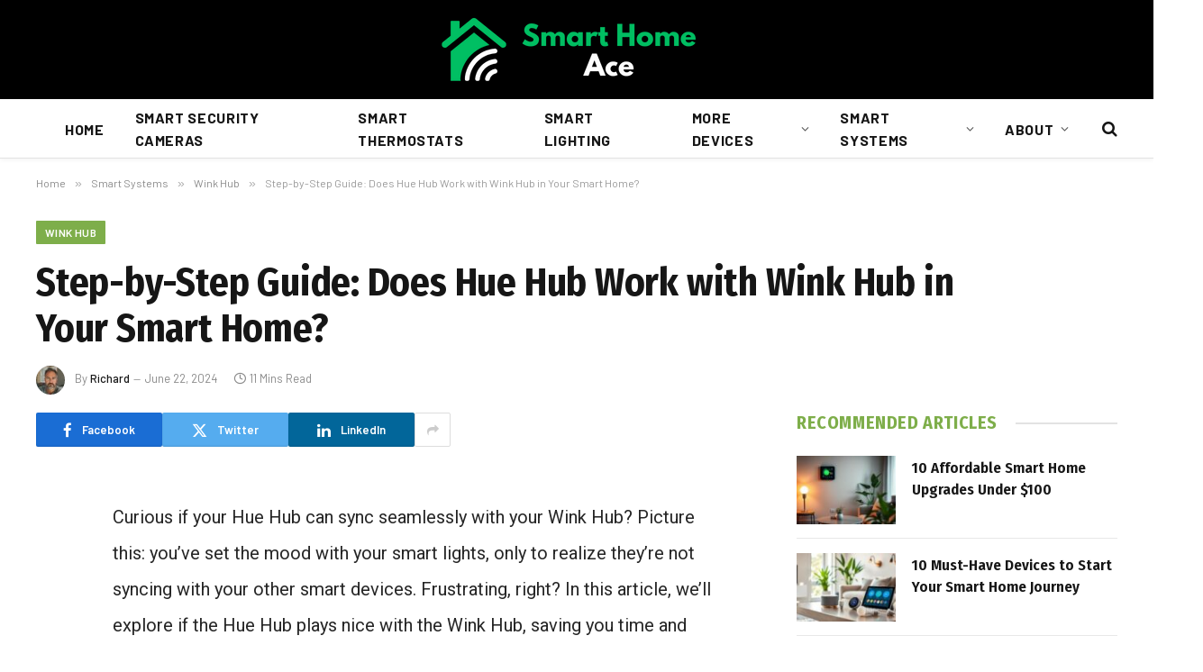

--- FILE ---
content_type: text/html; charset=UTF-8
request_url: https://smarthomeace.com/does-hue-hub-work-with-wink-hub/
body_size: 22827
content:

<!DOCTYPE html>
<html lang="en-US" prefix="og: https://ogp.me/ns#" class="s-light site-s-light">

<head>

	<meta charset="UTF-8" />
	<meta name="viewport" content="width=device-width, initial-scale=1" />
		<style>img:is([sizes="auto" i], [sizes^="auto," i]) { contain-intrinsic-size: 3000px 1500px }</style>
	
<!-- Search Engine Optimization by Rank Math - https://rankmath.com/ -->
<title>Step-by-Step Guide: Does Hue Hub Work with Wink Hub in Your Smart Home?</title><link rel="preload" as="font" href="https://smarthomeace.com/wp-content/themes/smart-mag/css/icons/fonts/ts-icons.woff2?v2.8" type="font/woff2" crossorigin="anonymous" />
<meta name="description" content="Discover the perfect match for your smart home setup with the comprehensive guide on whether the Hue Hub works seamlessly with the Wink Hub. Unveil expert insights, integration advice, and user experiences for an effortless and tailored automation journey."/>
<meta name="robots" content="follow, index, max-snippet:-1, max-video-preview:-1, max-image-preview:large"/>
<link rel="canonical" href="https://smarthomeace.com/does-hue-hub-work-with-wink-hub/" />
<meta property="og:locale" content="en_US" />
<meta property="og:type" content="article" />
<meta property="og:title" content="Step-by-Step Guide: Does Hue Hub Work with Wink Hub in Your Smart Home?" />
<meta property="og:description" content="Discover the perfect match for your smart home setup with the comprehensive guide on whether the Hue Hub works seamlessly with the Wink Hub. Unveil expert insights, integration advice, and user experiences for an effortless and tailored automation journey." />
<meta property="og:url" content="https://smarthomeace.com/does-hue-hub-work-with-wink-hub/" />
<meta property="og:site_name" content="Smart Home Ace" />
<meta property="article:section" content="Wink Hub" />
<meta property="article:published_time" content="2024-06-22T04:10:55+00:00" />
<meta name="twitter:card" content="summary_large_image" />
<meta name="twitter:title" content="Step-by-Step Guide: Does Hue Hub Work with Wink Hub in Your Smart Home?" />
<meta name="twitter:description" content="Discover the perfect match for your smart home setup with the comprehensive guide on whether the Hue Hub works seamlessly with the Wink Hub. Unveil expert insights, integration advice, and user experiences for an effortless and tailored automation journey." />
<meta name="twitter:label1" content="Written by" />
<meta name="twitter:data1" content="Richard" />
<meta name="twitter:label2" content="Time to read" />
<meta name="twitter:data2" content="10 minutes" />
<script type="application/ld+json" class="rank-math-schema">{"@context":"https://schema.org","@graph":[{"@type":"Place","@id":"https://smarthomeace.com/#place","address":{"@type":"PostalAddress","streetAddress":"101 N Main St","addressLocality":"Greenville","addressRegion":"SC","postalCode":"29601","addressCountry":"United States"}},{"@type":"Organization","@id":"https://smarthomeace.com/#organization","name":"Smart Home Ace","url":"https://smarthomeace.com","email":"contact@smarthomeace.com","address":{"@type":"PostalAddress","streetAddress":"101 N Main St","addressLocality":"Greenville","addressRegion":"SC","postalCode":"29601","addressCountry":"United States"},"logo":{"@type":"ImageObject","@id":"https://smarthomeace.com/#logo","url":"https://smarthomeace.com/wp-content/uploads/2024/04/smart-home-ace-logo.png","contentUrl":"https://smarthomeace.com/wp-content/uploads/2024/04/smart-home-ace-logo.png","caption":"Smart Home Ace","inLanguage":"en-US","width":"300","height":"72"},"contactPoint":[{"@type":"ContactPoint","telephone":"+1-864-516-4139","contactType":"customer support"}],"location":{"@id":"https://smarthomeace.com/#place"}},{"@type":"WebSite","@id":"https://smarthomeace.com/#website","url":"https://smarthomeace.com","name":"Smart Home Ace","publisher":{"@id":"https://smarthomeace.com/#organization"},"inLanguage":"en-US"},{"@type":"WebPage","@id":"https://smarthomeace.com/does-hue-hub-work-with-wink-hub/#webpage","url":"https://smarthomeace.com/does-hue-hub-work-with-wink-hub/","name":"Step-by-Step Guide: Does Hue Hub Work with Wink Hub in Your Smart Home?","datePublished":"2024-06-22T04:10:55+00:00","dateModified":"2024-06-22T04:10:55+00:00","isPartOf":{"@id":"https://smarthomeace.com/#website"},"inLanguage":"en-US"},{"@type":"Person","@id":"https://smarthomeace.com/author/richard/","name":"Richard","url":"https://smarthomeace.com/author/richard/","image":{"@type":"ImageObject","@id":"https://smarthomeace.com/wp-content/uploads/2024/04/richard-lakeford-96x96.webp","url":"https://smarthomeace.com/wp-content/uploads/2024/04/richard-lakeford-96x96.webp","caption":"Richard","inLanguage":"en-US"},"sameAs":["https://smarthomeace.com"],"worksFor":{"@id":"https://smarthomeace.com/#organization"}},{"@type":"Article","headline":"Step-by-Step Guide: Does Hue Hub Work with Wink Hub in Your Smart Home?","datePublished":"2024-06-22T04:10:55+00:00","dateModified":"2024-06-22T04:10:55+00:00","articleSection":"Wink Hub","author":{"@id":"https://smarthomeace.com/author/richard/","name":"Richard"},"publisher":{"@id":"https://smarthomeace.com/#organization"},"description":"Discover the perfect match for your smart home setup with the comprehensive guide on whether the Hue Hub works seamlessly with the Wink Hub. Unveil expert insights, integration advice, and user experiences for an effortless and tailored automation journey.","name":"Step-by-Step Guide: Does Hue Hub Work with Wink Hub in Your Smart Home?","@id":"https://smarthomeace.com/does-hue-hub-work-with-wink-hub/#richSnippet","isPartOf":{"@id":"https://smarthomeace.com/does-hue-hub-work-with-wink-hub/#webpage"},"inLanguage":"en-US","mainEntityOfPage":{"@id":"https://smarthomeace.com/does-hue-hub-work-with-wink-hub/#webpage"}}]}</script>
<!-- /Rank Math WordPress SEO plugin -->

<link rel='dns-prefetch' href='//scripts.scriptwrapper.com' />
<link rel='dns-prefetch' href='//fonts.googleapis.com' />
<link rel="alternate" type="application/rss+xml" title="Smart Home Ace &raquo; Feed" href="https://smarthomeace.com/feed/" />
<link rel="alternate" type="application/rss+xml" title="Smart Home Ace &raquo; Comments Feed" href="https://smarthomeace.com/comments/feed/" />
<link rel="alternate" type="application/rss+xml" title="Smart Home Ace &raquo; Step-by-Step Guide: Does Hue Hub Work with Wink Hub in Your Smart Home? Comments Feed" href="https://smarthomeace.com/does-hue-hub-work-with-wink-hub/feed/" />
<script type="text/javascript">
/* <![CDATA[ */
window._wpemojiSettings = {"baseUrl":"https:\/\/s.w.org\/images\/core\/emoji\/16.0.1\/72x72\/","ext":".png","svgUrl":"https:\/\/s.w.org\/images\/core\/emoji\/16.0.1\/svg\/","svgExt":".svg","source":{"concatemoji":"https:\/\/smarthomeace.com\/wp-includes\/js\/wp-emoji-release.min.js?ver=6.8.3"}};
/*! This file is auto-generated */
!function(s,n){var o,i,e;function c(e){try{var t={supportTests:e,timestamp:(new Date).valueOf()};sessionStorage.setItem(o,JSON.stringify(t))}catch(e){}}function p(e,t,n){e.clearRect(0,0,e.canvas.width,e.canvas.height),e.fillText(t,0,0);var t=new Uint32Array(e.getImageData(0,0,e.canvas.width,e.canvas.height).data),a=(e.clearRect(0,0,e.canvas.width,e.canvas.height),e.fillText(n,0,0),new Uint32Array(e.getImageData(0,0,e.canvas.width,e.canvas.height).data));return t.every(function(e,t){return e===a[t]})}function u(e,t){e.clearRect(0,0,e.canvas.width,e.canvas.height),e.fillText(t,0,0);for(var n=e.getImageData(16,16,1,1),a=0;a<n.data.length;a++)if(0!==n.data[a])return!1;return!0}function f(e,t,n,a){switch(t){case"flag":return n(e,"\ud83c\udff3\ufe0f\u200d\u26a7\ufe0f","\ud83c\udff3\ufe0f\u200b\u26a7\ufe0f")?!1:!n(e,"\ud83c\udde8\ud83c\uddf6","\ud83c\udde8\u200b\ud83c\uddf6")&&!n(e,"\ud83c\udff4\udb40\udc67\udb40\udc62\udb40\udc65\udb40\udc6e\udb40\udc67\udb40\udc7f","\ud83c\udff4\u200b\udb40\udc67\u200b\udb40\udc62\u200b\udb40\udc65\u200b\udb40\udc6e\u200b\udb40\udc67\u200b\udb40\udc7f");case"emoji":return!a(e,"\ud83e\udedf")}return!1}function g(e,t,n,a){var r="undefined"!=typeof WorkerGlobalScope&&self instanceof WorkerGlobalScope?new OffscreenCanvas(300,150):s.createElement("canvas"),o=r.getContext("2d",{willReadFrequently:!0}),i=(o.textBaseline="top",o.font="600 32px Arial",{});return e.forEach(function(e){i[e]=t(o,e,n,a)}),i}function t(e){var t=s.createElement("script");t.src=e,t.defer=!0,s.head.appendChild(t)}"undefined"!=typeof Promise&&(o="wpEmojiSettingsSupports",i=["flag","emoji"],n.supports={everything:!0,everythingExceptFlag:!0},e=new Promise(function(e){s.addEventListener("DOMContentLoaded",e,{once:!0})}),new Promise(function(t){var n=function(){try{var e=JSON.parse(sessionStorage.getItem(o));if("object"==typeof e&&"number"==typeof e.timestamp&&(new Date).valueOf()<e.timestamp+604800&&"object"==typeof e.supportTests)return e.supportTests}catch(e){}return null}();if(!n){if("undefined"!=typeof Worker&&"undefined"!=typeof OffscreenCanvas&&"undefined"!=typeof URL&&URL.createObjectURL&&"undefined"!=typeof Blob)try{var e="postMessage("+g.toString()+"("+[JSON.stringify(i),f.toString(),p.toString(),u.toString()].join(",")+"));",a=new Blob([e],{type:"text/javascript"}),r=new Worker(URL.createObjectURL(a),{name:"wpTestEmojiSupports"});return void(r.onmessage=function(e){c(n=e.data),r.terminate(),t(n)})}catch(e){}c(n=g(i,f,p,u))}t(n)}).then(function(e){for(var t in e)n.supports[t]=e[t],n.supports.everything=n.supports.everything&&n.supports[t],"flag"!==t&&(n.supports.everythingExceptFlag=n.supports.everythingExceptFlag&&n.supports[t]);n.supports.everythingExceptFlag=n.supports.everythingExceptFlag&&!n.supports.flag,n.DOMReady=!1,n.readyCallback=function(){n.DOMReady=!0}}).then(function(){return e}).then(function(){var e;n.supports.everything||(n.readyCallback(),(e=n.source||{}).concatemoji?t(e.concatemoji):e.wpemoji&&e.twemoji&&(t(e.twemoji),t(e.wpemoji)))}))}((window,document),window._wpemojiSettings);
/* ]]> */
</script>

<link rel='stylesheet' id='pin-cta-style-css' href='https://smarthomeace.com/wp-content/plugins/pin-cta/blocks/style.css?ver=1762749102' type='text/css' media='all' />
<style id='wp-emoji-styles-inline-css' type='text/css'>

	img.wp-smiley, img.emoji {
		display: inline !important;
		border: none !important;
		box-shadow: none !important;
		height: 1em !important;
		width: 1em !important;
		margin: 0 0.07em !important;
		vertical-align: -0.1em !important;
		background: none !important;
		padding: 0 !important;
	}
</style>
<link rel='stylesheet' id='wp-block-library-css' href='https://smarthomeace.com/wp-includes/css/dist/block-library/style.min.css?ver=6.8.3' type='text/css' media='all' />
<style id='classic-theme-styles-inline-css' type='text/css'>
/*! This file is auto-generated */
.wp-block-button__link{color:#fff;background-color:#32373c;border-radius:9999px;box-shadow:none;text-decoration:none;padding:calc(.667em + 2px) calc(1.333em + 2px);font-size:1.125em}.wp-block-file__button{background:#32373c;color:#fff;text-decoration:none}
</style>
<style id='global-styles-inline-css' type='text/css'>
:root{--wp--preset--aspect-ratio--square: 1;--wp--preset--aspect-ratio--4-3: 4/3;--wp--preset--aspect-ratio--3-4: 3/4;--wp--preset--aspect-ratio--3-2: 3/2;--wp--preset--aspect-ratio--2-3: 2/3;--wp--preset--aspect-ratio--16-9: 16/9;--wp--preset--aspect-ratio--9-16: 9/16;--wp--preset--color--black: #000000;--wp--preset--color--cyan-bluish-gray: #abb8c3;--wp--preset--color--white: #ffffff;--wp--preset--color--pale-pink: #f78da7;--wp--preset--color--vivid-red: #cf2e2e;--wp--preset--color--luminous-vivid-orange: #ff6900;--wp--preset--color--luminous-vivid-amber: #fcb900;--wp--preset--color--light-green-cyan: #7bdcb5;--wp--preset--color--vivid-green-cyan: #00d084;--wp--preset--color--pale-cyan-blue: #8ed1fc;--wp--preset--color--vivid-cyan-blue: #0693e3;--wp--preset--color--vivid-purple: #9b51e0;--wp--preset--gradient--vivid-cyan-blue-to-vivid-purple: linear-gradient(135deg,rgba(6,147,227,1) 0%,rgb(155,81,224) 100%);--wp--preset--gradient--light-green-cyan-to-vivid-green-cyan: linear-gradient(135deg,rgb(122,220,180) 0%,rgb(0,208,130) 100%);--wp--preset--gradient--luminous-vivid-amber-to-luminous-vivid-orange: linear-gradient(135deg,rgba(252,185,0,1) 0%,rgba(255,105,0,1) 100%);--wp--preset--gradient--luminous-vivid-orange-to-vivid-red: linear-gradient(135deg,rgba(255,105,0,1) 0%,rgb(207,46,46) 100%);--wp--preset--gradient--very-light-gray-to-cyan-bluish-gray: linear-gradient(135deg,rgb(238,238,238) 0%,rgb(169,184,195) 100%);--wp--preset--gradient--cool-to-warm-spectrum: linear-gradient(135deg,rgb(74,234,220) 0%,rgb(151,120,209) 20%,rgb(207,42,186) 40%,rgb(238,44,130) 60%,rgb(251,105,98) 80%,rgb(254,248,76) 100%);--wp--preset--gradient--blush-light-purple: linear-gradient(135deg,rgb(255,206,236) 0%,rgb(152,150,240) 100%);--wp--preset--gradient--blush-bordeaux: linear-gradient(135deg,rgb(254,205,165) 0%,rgb(254,45,45) 50%,rgb(107,0,62) 100%);--wp--preset--gradient--luminous-dusk: linear-gradient(135deg,rgb(255,203,112) 0%,rgb(199,81,192) 50%,rgb(65,88,208) 100%);--wp--preset--gradient--pale-ocean: linear-gradient(135deg,rgb(255,245,203) 0%,rgb(182,227,212) 50%,rgb(51,167,181) 100%);--wp--preset--gradient--electric-grass: linear-gradient(135deg,rgb(202,248,128) 0%,rgb(113,206,126) 100%);--wp--preset--gradient--midnight: linear-gradient(135deg,rgb(2,3,129) 0%,rgb(40,116,252) 100%);--wp--preset--font-size--small: 13px;--wp--preset--font-size--medium: 20px;--wp--preset--font-size--large: 36px;--wp--preset--font-size--x-large: 42px;--wp--preset--spacing--20: 0.44rem;--wp--preset--spacing--30: 0.67rem;--wp--preset--spacing--40: 1rem;--wp--preset--spacing--50: 1.5rem;--wp--preset--spacing--60: 2.25rem;--wp--preset--spacing--70: 3.38rem;--wp--preset--spacing--80: 5.06rem;--wp--preset--shadow--natural: 6px 6px 9px rgba(0, 0, 0, 0.2);--wp--preset--shadow--deep: 12px 12px 50px rgba(0, 0, 0, 0.4);--wp--preset--shadow--sharp: 6px 6px 0px rgba(0, 0, 0, 0.2);--wp--preset--shadow--outlined: 6px 6px 0px -3px rgba(255, 255, 255, 1), 6px 6px rgba(0, 0, 0, 1);--wp--preset--shadow--crisp: 6px 6px 0px rgba(0, 0, 0, 1);}:where(.is-layout-flex){gap: 0.5em;}:where(.is-layout-grid){gap: 0.5em;}body .is-layout-flex{display: flex;}.is-layout-flex{flex-wrap: wrap;align-items: center;}.is-layout-flex > :is(*, div){margin: 0;}body .is-layout-grid{display: grid;}.is-layout-grid > :is(*, div){margin: 0;}:where(.wp-block-columns.is-layout-flex){gap: 2em;}:where(.wp-block-columns.is-layout-grid){gap: 2em;}:where(.wp-block-post-template.is-layout-flex){gap: 1.25em;}:where(.wp-block-post-template.is-layout-grid){gap: 1.25em;}.has-black-color{color: var(--wp--preset--color--black) !important;}.has-cyan-bluish-gray-color{color: var(--wp--preset--color--cyan-bluish-gray) !important;}.has-white-color{color: var(--wp--preset--color--white) !important;}.has-pale-pink-color{color: var(--wp--preset--color--pale-pink) !important;}.has-vivid-red-color{color: var(--wp--preset--color--vivid-red) !important;}.has-luminous-vivid-orange-color{color: var(--wp--preset--color--luminous-vivid-orange) !important;}.has-luminous-vivid-amber-color{color: var(--wp--preset--color--luminous-vivid-amber) !important;}.has-light-green-cyan-color{color: var(--wp--preset--color--light-green-cyan) !important;}.has-vivid-green-cyan-color{color: var(--wp--preset--color--vivid-green-cyan) !important;}.has-pale-cyan-blue-color{color: var(--wp--preset--color--pale-cyan-blue) !important;}.has-vivid-cyan-blue-color{color: var(--wp--preset--color--vivid-cyan-blue) !important;}.has-vivid-purple-color{color: var(--wp--preset--color--vivid-purple) !important;}.has-black-background-color{background-color: var(--wp--preset--color--black) !important;}.has-cyan-bluish-gray-background-color{background-color: var(--wp--preset--color--cyan-bluish-gray) !important;}.has-white-background-color{background-color: var(--wp--preset--color--white) !important;}.has-pale-pink-background-color{background-color: var(--wp--preset--color--pale-pink) !important;}.has-vivid-red-background-color{background-color: var(--wp--preset--color--vivid-red) !important;}.has-luminous-vivid-orange-background-color{background-color: var(--wp--preset--color--luminous-vivid-orange) !important;}.has-luminous-vivid-amber-background-color{background-color: var(--wp--preset--color--luminous-vivid-amber) !important;}.has-light-green-cyan-background-color{background-color: var(--wp--preset--color--light-green-cyan) !important;}.has-vivid-green-cyan-background-color{background-color: var(--wp--preset--color--vivid-green-cyan) !important;}.has-pale-cyan-blue-background-color{background-color: var(--wp--preset--color--pale-cyan-blue) !important;}.has-vivid-cyan-blue-background-color{background-color: var(--wp--preset--color--vivid-cyan-blue) !important;}.has-vivid-purple-background-color{background-color: var(--wp--preset--color--vivid-purple) !important;}.has-black-border-color{border-color: var(--wp--preset--color--black) !important;}.has-cyan-bluish-gray-border-color{border-color: var(--wp--preset--color--cyan-bluish-gray) !important;}.has-white-border-color{border-color: var(--wp--preset--color--white) !important;}.has-pale-pink-border-color{border-color: var(--wp--preset--color--pale-pink) !important;}.has-vivid-red-border-color{border-color: var(--wp--preset--color--vivid-red) !important;}.has-luminous-vivid-orange-border-color{border-color: var(--wp--preset--color--luminous-vivid-orange) !important;}.has-luminous-vivid-amber-border-color{border-color: var(--wp--preset--color--luminous-vivid-amber) !important;}.has-light-green-cyan-border-color{border-color: var(--wp--preset--color--light-green-cyan) !important;}.has-vivid-green-cyan-border-color{border-color: var(--wp--preset--color--vivid-green-cyan) !important;}.has-pale-cyan-blue-border-color{border-color: var(--wp--preset--color--pale-cyan-blue) !important;}.has-vivid-cyan-blue-border-color{border-color: var(--wp--preset--color--vivid-cyan-blue) !important;}.has-vivid-purple-border-color{border-color: var(--wp--preset--color--vivid-purple) !important;}.has-vivid-cyan-blue-to-vivid-purple-gradient-background{background: var(--wp--preset--gradient--vivid-cyan-blue-to-vivid-purple) !important;}.has-light-green-cyan-to-vivid-green-cyan-gradient-background{background: var(--wp--preset--gradient--light-green-cyan-to-vivid-green-cyan) !important;}.has-luminous-vivid-amber-to-luminous-vivid-orange-gradient-background{background: var(--wp--preset--gradient--luminous-vivid-amber-to-luminous-vivid-orange) !important;}.has-luminous-vivid-orange-to-vivid-red-gradient-background{background: var(--wp--preset--gradient--luminous-vivid-orange-to-vivid-red) !important;}.has-very-light-gray-to-cyan-bluish-gray-gradient-background{background: var(--wp--preset--gradient--very-light-gray-to-cyan-bluish-gray) !important;}.has-cool-to-warm-spectrum-gradient-background{background: var(--wp--preset--gradient--cool-to-warm-spectrum) !important;}.has-blush-light-purple-gradient-background{background: var(--wp--preset--gradient--blush-light-purple) !important;}.has-blush-bordeaux-gradient-background{background: var(--wp--preset--gradient--blush-bordeaux) !important;}.has-luminous-dusk-gradient-background{background: var(--wp--preset--gradient--luminous-dusk) !important;}.has-pale-ocean-gradient-background{background: var(--wp--preset--gradient--pale-ocean) !important;}.has-electric-grass-gradient-background{background: var(--wp--preset--gradient--electric-grass) !important;}.has-midnight-gradient-background{background: var(--wp--preset--gradient--midnight) !important;}.has-small-font-size{font-size: var(--wp--preset--font-size--small) !important;}.has-medium-font-size{font-size: var(--wp--preset--font-size--medium) !important;}.has-large-font-size{font-size: var(--wp--preset--font-size--large) !important;}.has-x-large-font-size{font-size: var(--wp--preset--font-size--x-large) !important;}
:where(.wp-block-post-template.is-layout-flex){gap: 1.25em;}:where(.wp-block-post-template.is-layout-grid){gap: 1.25em;}
:where(.wp-block-columns.is-layout-flex){gap: 2em;}:where(.wp-block-columns.is-layout-grid){gap: 2em;}
:root :where(.wp-block-pullquote){font-size: 1.5em;line-height: 1.6;}
</style>
<link rel='stylesheet' id='pin-cta-image-buttons-css' href='https://smarthomeace.com/wp-content/plugins/pin-cta/pin-cta-image-buttons.css?ver=1762749102' type='text/css' media='all' />
<link rel='stylesheet' id='smartmag-core-css' href='https://smarthomeace.com/wp-content/themes/smart-mag/style.css?ver=10.0.0' type='text/css' media='all' />
<style id='smartmag-core-inline-css' type='text/css'>
:root { --c-main: #7eae4a;
--c-main-rgb: 126,174,74;
--text-font: "PT Serif", Georgia, serif;
--body-font: "PT Serif", Georgia, serif;
--ui-font: "Barlow", system-ui, -apple-system, "Segoe UI", Arial, sans-serif;
--title-font: "Barlow", system-ui, -apple-system, "Segoe UI", Arial, sans-serif;
--h-font: "Barlow", system-ui, -apple-system, "Segoe UI", Arial, sans-serif;
--title-font: "Fira Sans Condensed", system-ui, -apple-system, "Segoe UI", Arial, sans-serif;
--h-font: "Fira Sans Condensed", system-ui, -apple-system, "Segoe UI", Arial, sans-serif;
--title-size-xs: 17px;
--title-size-s: 18px;
--title-size-n: 19px;
--title-size-m: 21px; }
.smart-head-main { --c-shadow: rgba(10,10,10,0.03); }
.smart-head-main .smart-head-bot { --head-h: 66px; border-bottom-width: 1px; border-bottom-color: #e2e2e2; }
.navigation-main .menu > li > a { font-size: 16px; font-weight: bold; letter-spacing: 0.04em; }
.s-light .navigation { --c-nav-blip: #565656; }
.smart-head .ts-button1 { font-weight: 600; }
.post-meta .meta-item, .post-meta .text-in { font-size: 11px; }
.post-meta .post-cat > a { font-weight: 600; }
.block-head-b .heading { font-size: 20px; letter-spacing: 0.03em; }
.block-head-e1 .heading { letter-spacing: .04em; }
.block-head-e2 .heading { text-transform: uppercase; letter-spacing: 0.03em; }
.block-head-e2 { --space-below: 25px; }
.block-head-e2 .heading { color: var(--c-main); }
.block-head-g .heading { font-size: 17px; }
.post-meta-single .meta-item, .post-meta-single .text-in { font-size: 13px; }
.entry-content { font-family: "Roboto", system-ui, -apple-system, "Segoe UI", Arial, sans-serif; line-height: 2; }
.post-content h1, .post-content h2, .post-content h3, .post-content h4, .post-content h5, .post-content h6 { font-family: "Barlow", system-ui, -apple-system, "Segoe UI", Arial, sans-serif; }
.site-s-light .entry-content { color: #262626; }
.post-share-b:not(.is-not-global) { --service-height: 38px; }
.spc-newsletter input[type=submit] { background: #1b61c8; }
@media (min-width: 1200px) { .block-head-e1 .heading { font-size: 20px; }
.loop-list .post-title { font-size: 24px; }
.entry-content { font-size: 20px; } }
@media (min-width: 940px) and (max-width: 1200px) { .navigation-main .menu > li > a { font-size: calc(10px + (16px - 10px) * .7); } }


</style>
<link rel='stylesheet' id='smartmag-magnific-popup-css' href='https://smarthomeace.com/wp-content/themes/smart-mag/css/lightbox.css?ver=10.0.0' type='text/css' media='all' />
<link rel='stylesheet' id='smartmag-icons-css' href='https://smarthomeace.com/wp-content/themes/smart-mag/css/icons/icons.css?ver=10.0.0' type='text/css' media='all' />
<link rel='stylesheet' id='smartmag-gfonts-custom-css' href='https://fonts.googleapis.com/css?family=PT+Serif%3A400%2C500%2C600%2C700%7CBarlow%3A400%2C500%2C600%2C700%7CFira+Sans+Condensed%3A400%2C500%2C600%2C700%7CRoboto%3A400%2C500%2C600%2C700&#038;display=swap' type='text/css' media='all' />
<script type="text/javascript" id="smartmag-lazy-inline-js-after">
/* <![CDATA[ */
/**
 * @copyright ThemeSphere
 * @preserve
 */
var BunyadLazy={};BunyadLazy.load=function(){function a(e,n){var t={};e.dataset.bgset&&e.dataset.sizes?(t.sizes=e.dataset.sizes,t.srcset=e.dataset.bgset):t.src=e.dataset.bgsrc,function(t){var a=t.dataset.ratio;if(0<a){const e=t.parentElement;if(e.classList.contains("media-ratio")){const n=e.style;n.getPropertyValue("--a-ratio")||(n.paddingBottom=100/a+"%")}}}(e);var a,o=document.createElement("img");for(a in o.onload=function(){var t="url('"+(o.currentSrc||o.src)+"')",a=e.style;a.backgroundImage!==t&&requestAnimationFrame(()=>{a.backgroundImage=t,n&&n()}),o.onload=null,o.onerror=null,o=null},o.onerror=o.onload,t)o.setAttribute(a,t[a]);o&&o.complete&&0<o.naturalWidth&&o.onload&&o.onload()}function e(t){t.dataset.loaded||a(t,()=>{document.dispatchEvent(new Event("lazyloaded")),t.dataset.loaded=1})}function n(t){"complete"===document.readyState?t():window.addEventListener("load",t)}return{initEarly:function(){var t,a=()=>{document.querySelectorAll(".img.bg-cover:not(.lazyload)").forEach(e)};"complete"!==document.readyState?(t=setInterval(a,150),n(()=>{a(),clearInterval(t)})):a()},callOnLoad:n,initBgImages:function(t){t&&n(()=>{document.querySelectorAll(".img.bg-cover").forEach(e)})},bgLoad:a}}(),BunyadLazy.load.initEarly();
/* ]]> */
</script>
<script type="text/javascript" src="https://smarthomeace.com/wp-includes/js/jquery/jquery.min.js?ver=3.7.1" id="jquery-core-js"></script>
<script type="text/javascript" src="https://smarthomeace.com/wp-includes/js/jquery/jquery-migrate.min.js?ver=3.4.1" id="jquery-migrate-js"></script>
<script type="text/javascript" async="async" fetchpriority="high" data-noptimize="1" data-cfasync="false" src="https://scripts.scriptwrapper.com/tags/d8ef908d-0345-41e3-89b3-e56532c953bb.js" id="mv-script-wrapper-js"></script>
<link rel="https://api.w.org/" href="https://smarthomeace.com/wp-json/" /><link rel="alternate" title="JSON" type="application/json" href="https://smarthomeace.com/wp-json/wp/v2/posts/2397" /><link rel="EditURI" type="application/rsd+xml" title="RSD" href="https://smarthomeace.com/xmlrpc.php?rsd" />
<meta name="generator" content="WordPress 6.8.3" />
<link rel='shortlink' href='https://smarthomeace.com/?p=2397' />
<link rel="alternate" title="oEmbed (JSON)" type="application/json+oembed" href="https://smarthomeace.com/wp-json/oembed/1.0/embed?url=https%3A%2F%2Fsmarthomeace.com%2Fdoes-hue-hub-work-with-wink-hub%2F" />
<link rel="alternate" title="oEmbed (XML)" type="text/xml+oembed" href="https://smarthomeace.com/wp-json/oembed/1.0/embed?url=https%3A%2F%2Fsmarthomeace.com%2Fdoes-hue-hub-work-with-wink-hub%2F&#038;format=xml" />

<script>
  (function (s, t, a, y, twenty, two) {
    s.Stay22 = s.Stay22 || {};
    s.Stay22.params = { lmaID: '692b2f4db2478d16bb94935b' };
    twenty = t.createElement(a);
    two = t.getElementsByTagName(a)[0];
    twenty.async = 1;
    twenty.src = y;
    two.parentNode.insertBefore(twenty, two);
  })(window, document, 'script', 'https://scripts.stay22.com/letmeallez.js');
</script>
<meta name="generator" content="performance-lab 4.0.1; plugins: ">

		<script>
		var BunyadSchemeKey = 'bunyad-scheme';
		(() => {
			const d = document.documentElement;
			const c = d.classList;
			var scheme = localStorage.getItem(BunyadSchemeKey);
			
			if (scheme) {
				d.dataset.origClass = c;
				scheme === 'dark' ? c.remove('s-light', 'site-s-light') : c.remove('s-dark', 'site-s-dark');
				c.add('site-s-' + scheme, 's-' + scheme);
			}
		})();
		</script>
		<meta name="generator" content="Elementor 3.34.1; features: e_font_icon_svg, additional_custom_breakpoints; settings: css_print_method-external, google_font-enabled, font_display-swap">

<!-- Google tag (gtag.js) -->
<script async src="https://www.googletagmanager.com/gtag/js?id=G-ZVQWBGNFLY"></script>
<script>
  window.dataLayer = window.dataLayer || [];
  function gtag(){dataLayer.push(arguments);}
  gtag('js', new Date());

  gtag('config', 'G-ZVQWBGNFLY');
</script>
			<style>
				.e-con.e-parent:nth-of-type(n+4):not(.e-lazyloaded):not(.e-no-lazyload),
				.e-con.e-parent:nth-of-type(n+4):not(.e-lazyloaded):not(.e-no-lazyload) * {
					background-image: none !important;
				}
				@media screen and (max-height: 1024px) {
					.e-con.e-parent:nth-of-type(n+3):not(.e-lazyloaded):not(.e-no-lazyload),
					.e-con.e-parent:nth-of-type(n+3):not(.e-lazyloaded):not(.e-no-lazyload) * {
						background-image: none !important;
					}
				}
				@media screen and (max-height: 640px) {
					.e-con.e-parent:nth-of-type(n+2):not(.e-lazyloaded):not(.e-no-lazyload),
					.e-con.e-parent:nth-of-type(n+2):not(.e-lazyloaded):not(.e-no-lazyload) * {
						background-image: none !important;
					}
				}
			</style>
			<link rel="icon" href="https://smarthomeace.com/wp-content/uploads/2024/04/smart-home-ace-icon-150x150.png" sizes="32x32" />
<link rel="icon" href="https://smarthomeace.com/wp-content/uploads/2024/04/smart-home-ace-icon-300x300.png" sizes="192x192" />
<link rel="apple-touch-icon" href="https://smarthomeace.com/wp-content/uploads/2024/04/smart-home-ace-icon-300x300.png" />
<meta name="msapplication-TileImage" content="https://smarthomeace.com/wp-content/uploads/2024/04/smart-home-ace-icon-300x300.png" />


</head>

<body class="wp-singular post-template-default single single-post postid-2397 single-format-standard wp-theme-smart-mag right-sidebar post-layout-large post-cat-15 has-lb has-lb-sm layout-normal elementor-default elementor-kit-670 grow-content-body">



<div class="main-wrap">

	
<div class="off-canvas-backdrop"></div>
<div class="mobile-menu-container off-canvas s-dark" id="off-canvas">

	<div class="off-canvas-head">
		<a href="#" class="close">
			<span class="visuallyhidden">Close Menu</span>
			<i class="tsi tsi-times"></i>
		</a>

		<div class="ts-logo">
					</div>
	</div>

	<div class="off-canvas-content">

					<ul class="mobile-menu"></ul>
		
		
		
	</div>

</div>
<div class="smart-head smart-head-b smart-head-main" id="smart-head" data-sticky="auto" data-sticky-type="smart" data-sticky-full>
	
	<div class="smart-head-row smart-head-mid smart-head-row-3 s-dark smart-head-row-full">

		<div class="inner wrap">

							
				<div class="items items-left empty">
								</div>

							
				<div class="items items-center ">
					<a href="https://smarthomeace.com/" title="Smart Home Ace" rel="home" class="logo-link ts-logo logo-is-image">
		<span>
			
				
					<img src="https://smarthomeace.com/wp-content/uploads/2024/04/smart-home-ace-logo-1.png" class="logo-image logo-image-dark" alt="Smart Home Ace" width="300" height="72"/><img src="https://smarthomeace.com/wp-content/uploads/2024/04/smart-home-ace-logo-1.png" class="logo-image" alt="Smart Home Ace" width="300" height="72"/>
									 
					</span>
	</a>				</div>

							
				<div class="items items-right empty">
								</div>

						
		</div>
	</div>

	
	<div class="smart-head-row smart-head-bot smart-head-row-3 is-light has-center-nav smart-head-row-full">

		<div class="inner wrap">

							
				<div class="items items-left empty">
								</div>

							
				<div class="items items-center ">
					<div class="nav-wrap">
		<nav class="navigation navigation-main nav-hov-a">
			<ul id="menu-main-menu" class="menu"><li id="menu-item-12158" class="menu-item menu-item-type-custom menu-item-object-custom menu-item-home menu-item-12158"><a href="https://smarthomeace.com">Home</a></li>
<li id="menu-item-12166" class="menu-item menu-item-type-taxonomy menu-item-object-category menu-cat-4 menu-item-12166"><a href="https://smarthomeace.com/smart-security-cameras/">Smart Security Cameras</a></li>
<li id="menu-item-12167" class="menu-item menu-item-type-taxonomy menu-item-object-category menu-cat-3 menu-item-12167"><a href="https://smarthomeace.com/smart-thermostats/">Smart Thermostats</a></li>
<li id="menu-item-12168" class="menu-item menu-item-type-taxonomy menu-item-object-category menu-cat-6 menu-item-12168"><a href="https://smarthomeace.com/smart-lighting/">Smart Lighting</a></li>
<li id="menu-item-12169" class="menu-item menu-item-type-custom menu-item-object-custom menu-item-has-children menu-item-12169"><a href="#">More Devices</a>
<ul class="sub-menu">
	<li id="menu-item-12170" class="menu-item menu-item-type-taxonomy menu-item-object-category menu-cat-7 menu-item-12170"><a href="https://smarthomeace.com/smart-plugs/">Smart Plugs</a></li>
	<li id="menu-item-12171" class="menu-item menu-item-type-taxonomy menu-item-object-category menu-cat-5 menu-item-12171"><a href="https://smarthomeace.com/smart-door-locks/">Smart Door Locks</a></li>
	<li id="menu-item-12172" class="menu-item menu-item-type-taxonomy menu-item-object-category menu-cat-12 menu-item-12172"><a href="https://smarthomeace.com/smart-mattresses/">Smart Mattresses</a></li>
	<li id="menu-item-12173" class="menu-item menu-item-type-taxonomy menu-item-object-category menu-cat-11 menu-item-12173"><a href="https://smarthomeace.com/smart-irrigation-systems/">Smart Irrigation Systems</a></li>
	<li id="menu-item-12174" class="menu-item menu-item-type-taxonomy menu-item-object-category menu-cat-10 menu-item-12174"><a href="https://smarthomeace.com/smart-smoke-detectors/">Smart Smoke Detectors</a></li>
	<li id="menu-item-12175" class="menu-item menu-item-type-taxonomy menu-item-object-category menu-cat-9 menu-item-12175"><a href="https://smarthomeace.com/video-doorbells/">Video Doorbells</a></li>
	<li id="menu-item-12176" class="menu-item menu-item-type-taxonomy menu-item-object-category menu-cat-8 menu-item-12176"><a href="https://smarthomeace.com/smart-speakers/">Smart Speakers</a></li>
</ul>
</li>
<li id="menu-item-31314" class="menu-item menu-item-type-taxonomy menu-item-object-category current-post-ancestor menu-item-has-children menu-cat-272 menu-item-31314"><a href="https://smarthomeace.com/smart-systems/">Smart Systems</a>
<ul class="sub-menu">
	<li id="menu-item-12165" class="menu-item menu-item-type-taxonomy menu-item-object-category menu-cat-19 menu-item-12165"><a href="https://smarthomeace.com/smart-systems/google-home/">Google Home</a></li>
	<li id="menu-item-12160" class="menu-item menu-item-type-taxonomy menu-item-object-category menu-cat-14 menu-item-12160"><a href="https://smarthomeace.com/smart-systems/amazon-echo/">Amazon Echo</a></li>
	<li id="menu-item-12163" class="menu-item menu-item-type-taxonomy menu-item-object-category menu-cat-18 menu-item-12163"><a href="https://smarthomeace.com/smart-systems/apple-homekit/">Apple HomeKit</a></li>
	<li id="menu-item-12164" class="menu-item menu-item-type-taxonomy menu-item-object-category menu-cat-17 menu-item-12164"><a href="https://smarthomeace.com/smart-systems/samsung-smartthings/">Samsung SmartThings</a></li>
	<li id="menu-item-12161" class="menu-item menu-item-type-taxonomy menu-item-object-category current-post-ancestor current-menu-parent current-post-parent menu-cat-15 menu-item-12161"><a href="https://smarthomeace.com/smart-systems/wink-hub/">Wink Hub</a></li>
	<li id="menu-item-12162" class="menu-item menu-item-type-taxonomy menu-item-object-category menu-cat-16 menu-item-12162"><a href="https://smarthomeace.com/smart-systems/ifttt/">IFTTT</a></li>
</ul>
</li>
<li id="menu-item-22011" class="menu-item menu-item-type-post_type menu-item-object-page menu-item-has-children menu-item-22011"><a href="https://smarthomeace.com/about/">About</a>
<ul class="sub-menu">
	<li id="menu-item-22012" class="menu-item menu-item-type-post_type menu-item-object-page menu-item-22012"><a href="https://smarthomeace.com/contact/">Contact</a></li>
	<li id="menu-item-22013" class="menu-item menu-item-type-post_type menu-item-object-page menu-item-privacy-policy menu-item-22013"><a rel="privacy-policy" href="https://smarthomeace.com/privacy-policy/">Privacy Policy</a></li>
</ul>
</li>
</ul>		</nav>
	</div>
				</div>

							
				<div class="items items-right ">
				

	<a href="#" class="search-icon has-icon-only is-icon" title="Search">
		<i class="tsi tsi-search"></i>
	</a>

				</div>

						
		</div>
	</div>

	</div>
<div class="smart-head smart-head-a smart-head-mobile" id="smart-head-mobile" data-sticky="mid" data-sticky-type="smart" data-sticky-full>
	
	<div class="smart-head-row smart-head-mid smart-head-row-3 s-dark smart-head-row-full">

		<div class="inner wrap">

							
				<div class="items items-left ">
				
<button class="offcanvas-toggle has-icon" type="button" aria-label="Menu">
	<span class="hamburger-icon hamburger-icon-a">
		<span class="inner"></span>
	</span>
</button>				</div>

							
				<div class="items items-center ">
					<a href="https://smarthomeace.com/" title="Smart Home Ace" rel="home" class="logo-link ts-logo logo-is-image">
		<span>
			
				
					<img src="https://smarthomeace.com/wp-content/uploads/2024/04/smart-home-ace-logo-1.png" class="logo-image logo-image-dark" alt="Smart Home Ace" width="300" height="72"/><img src="https://smarthomeace.com/wp-content/uploads/2024/04/smart-home-ace-logo-1.png" class="logo-image" alt="Smart Home Ace" width="300" height="72"/>
									 
					</span>
	</a>				</div>

							
				<div class="items items-right ">
				

	<a href="#" class="search-icon has-icon-only is-icon" title="Search">
		<i class="tsi tsi-search"></i>
	</a>

				</div>

						
		</div>
	</div>

	</div>
<nav class="breadcrumbs is-full-width breadcrumbs-a" id="breadcrumb"><div class="inner ts-contain "><span><a href="https://smarthomeace.com/"><span>Home</span></a></span><span class="delim">&raquo;</span><span><a href="https://smarthomeace.com/smart-systems/"><span>Smart Systems</span></a></span><span class="delim">&raquo;</span><span><a href="https://smarthomeace.com/smart-systems/wink-hub/"><span>Wink Hub</span></a></span><span class="delim">&raquo;</span><span class="current">Step-by-Step Guide: Does Hue Hub Work with Wink Hub in Your Smart Home?</span></div></nav>
<div class="main ts-contain cf right-sidebar">
	
		
	<div class="the-post-header s-head-modern s-head-large">
	<div class="post-meta post-meta-a post-meta-left post-meta-single has-below"><div class="post-meta-items meta-above"><span class="meta-item cat-labels">
						
						<a href="https://smarthomeace.com/smart-systems/wink-hub/" class="category term-color-15" rel="category">Wink Hub</a>
					</span>
					</div><h1 class="is-title post-title">Step-by-Step Guide: Does Hue Hub Work with Wink Hub in Your Smart Home?</h1><div class="post-meta-items meta-below has-author-img"><span class="meta-item post-author has-img"><img alt='Richard' src='https://smarthomeace.com/wp-content/uploads/2024/04/richard-lakeford-32x32.webp' srcset='https://smarthomeace.com/wp-content/uploads/2024/04/richard-lakeford-64x64.webp 2x' class='avatar avatar-32 photo' height='32' width='32' decoding='async'/><span class="by">By</span> <a href="https://smarthomeace.com/author/richard/" title="Posts by Richard" rel="author">Richard</a></span><span class="meta-item has-next-icon date"><time class="post-date" datetime="2024-06-22T04:10:55+00:00">June 22, 2024</time></span><span class="meta-item read-time has-icon"><i class="tsi tsi-clock"></i>11 Mins Read</span></div></div>
	<div class="post-share post-share-b spc-social-colors  post-share-b1">

				
		
				
			<a href="https://www.facebook.com/sharer.php?u=https%3A%2F%2Fsmarthomeace.com%2Fdoes-hue-hub-work-with-wink-hub%2F" class="cf service s-facebook service-lg" 
				title="Share on Facebook" target="_blank" rel="nofollow noopener">
				<i class="tsi tsi-facebook"></i>
				<span class="label">Facebook</span>
							</a>
				
				
			<a href="https://twitter.com/intent/tweet?url=https%3A%2F%2Fsmarthomeace.com%2Fdoes-hue-hub-work-with-wink-hub%2F&#038;text=Step-by-Step%20Guide%3A%20Does%20Hue%20Hub%20Work%20with%20Wink%20Hub%20in%20Your%20Smart%20Home%3F" class="cf service s-twitter service-lg" 
				title="Share on X (Twitter)" target="_blank" rel="nofollow noopener">
				<i class="tsi tsi-twitter"></i>
				<span class="label">Twitter</span>
							</a>
				
				
			<a href="https://www.linkedin.com/shareArticle?mini=true&#038;url=https%3A%2F%2Fsmarthomeace.com%2Fdoes-hue-hub-work-with-wink-hub%2F" class="cf service s-linkedin service-lg" 
				title="Share on LinkedIn" target="_blank" rel="nofollow noopener">
				<i class="tsi tsi-linkedin"></i>
				<span class="label">LinkedIn</span>
							</a>
				
				
			<a href="https://t.me/share/url?url=https%3A%2F%2Fsmarthomeace.com%2Fdoes-hue-hub-work-with-wink-hub%2F&#038;title=Step-by-Step%20Guide%3A%20Does%20Hue%20Hub%20Work%20with%20Wink%20Hub%20in%20Your%20Smart%20Home%3F" class="cf service s-telegram service-sm" 
				title="Share on Telegram" target="_blank" rel="nofollow noopener">
				<i class="tsi tsi-telegram"></i>
				<span class="label">Telegram</span>
							</a>
				
				
			<a href="https://pinterest.com/pin/create/button/?url=https%3A%2F%2Fsmarthomeace.com%2Fdoes-hue-hub-work-with-wink-hub%2F&#038;media=&#038;description=Step-by-Step%20Guide%3A%20Does%20Hue%20Hub%20Work%20with%20Wink%20Hub%20in%20Your%20Smart%20Home%3F" class="cf service s-pinterest service-sm" 
				title="Share on Pinterest" target="_blank" rel="nofollow noopener">
				<i class="tsi tsi-pinterest"></i>
				<span class="label">Pinterest</span>
							</a>
				
				
			<a href="https://www.tumblr.com/share/link?url=https%3A%2F%2Fsmarthomeace.com%2Fdoes-hue-hub-work-with-wink-hub%2F&#038;name=Step-by-Step%20Guide%3A%20Does%20Hue%20Hub%20Work%20with%20Wink%20Hub%20in%20Your%20Smart%20Home%3F" class="cf service s-tumblr service-sm" 
				title="Share on Tumblr" target="_blank" rel="nofollow noopener">
				<i class="tsi tsi-tumblr"></i>
				<span class="label">Tumblr</span>
							</a>
				
				
			<a href="https://www.reddit.com/submit?url=https%3A%2F%2Fsmarthomeace.com%2Fdoes-hue-hub-work-with-wink-hub%2F&#038;title=Step-by-Step%20Guide%3A%20Does%20Hue%20Hub%20Work%20with%20Wink%20Hub%20in%20Your%20Smart%20Home%3F" class="cf service s-reddit service-sm" 
				title="Share on Reddit" target="_blank" rel="nofollow noopener">
				<i class="tsi tsi-reddit-alien"></i>
				<span class="label">Reddit</span>
							</a>
				
				
			<a href="https://wa.me/?text=Step-by-Step%20Guide%3A%20Does%20Hue%20Hub%20Work%20with%20Wink%20Hub%20in%20Your%20Smart%20Home%3F%20https%3A%2F%2Fsmarthomeace.com%2Fdoes-hue-hub-work-with-wink-hub%2F" class="cf service s-whatsapp service-sm" 
				title="Share on WhatsApp" target="_blank" rel="nofollow noopener">
				<i class="tsi tsi-whatsapp"></i>
				<span class="label">WhatsApp</span>
							</a>
				
				
			<a href="/cdn-cgi/l/email-protection#[base64]" class="cf service s-email service-sm" title="Share via Email" target="_blank" rel="nofollow noopener">
				<i class="tsi tsi-envelope-o"></i>
				<span class="label">Email</span>
							</a>
				
		
				
					<a href="#" class="show-more" title="Show More Social Sharing"><i class="tsi tsi-share"></i></a>
		
				
	</div>

	
	
</div>
<div class="ts-row has-s-large-bot">
	<div class="col-8 main-content s-post-contain">

		
					<div class="single-featured">	
	<div class="featured">
			</div>

	</div>
		
		<div class="the-post s-post-large">

			<article id="post-2397" class="post-2397 post type-post status-publish format-standard category-wink-hub grow-content-main">
				
<div class="post-content-wrap has-share-float">
						<div class="post-share-float share-float-b is-hidden spc-social-colors spc-social-colored">
	<div class="inner">
					<span class="share-text">Share</span>
		
		<div class="services">
					
				
			<a href="https://www.facebook.com/sharer.php?u=https%3A%2F%2Fsmarthomeace.com%2Fdoes-hue-hub-work-with-wink-hub%2F" class="cf service s-facebook" target="_blank" title="Facebook" rel="nofollow noopener">
				<i class="tsi tsi-facebook"></i>
				<span class="label">Facebook</span>

							</a>
				
				
			<a href="https://twitter.com/intent/tweet?url=https%3A%2F%2Fsmarthomeace.com%2Fdoes-hue-hub-work-with-wink-hub%2F&text=Step-by-Step%20Guide%3A%20Does%20Hue%20Hub%20Work%20with%20Wink%20Hub%20in%20Your%20Smart%20Home%3F" class="cf service s-twitter" target="_blank" title="Twitter" rel="nofollow noopener">
				<i class="tsi tsi-twitter"></i>
				<span class="label">Twitter</span>

							</a>
				
				
			<a href="https://www.linkedin.com/shareArticle?mini=true&url=https%3A%2F%2Fsmarthomeace.com%2Fdoes-hue-hub-work-with-wink-hub%2F" class="cf service s-linkedin" target="_blank" title="LinkedIn" rel="nofollow noopener">
				<i class="tsi tsi-linkedin"></i>
				<span class="label">LinkedIn</span>

							</a>
				
				
			<a href="https://pinterest.com/pin/create/button/?url=https%3A%2F%2Fsmarthomeace.com%2Fdoes-hue-hub-work-with-wink-hub%2F&media=&description=Step-by-Step%20Guide%3A%20Does%20Hue%20Hub%20Work%20with%20Wink%20Hub%20in%20Your%20Smart%20Home%3F" class="cf service s-pinterest" target="_blank" title="Pinterest" rel="nofollow noopener">
				<i class="tsi tsi-pinterest-p"></i>
				<span class="label">Pinterest</span>

							</a>
				
				
			<a href="/cdn-cgi/l/email-protection#[base64]" class="cf service s-email" target="_blank" title="Email" rel="nofollow noopener">
				<i class="tsi tsi-envelope-o"></i>
				<span class="label">Email</span>

							</a>
				
		
					
		</div>
	</div>		
</div>
			
	<div class="post-content cf entry-content content-spacious">

		
				
		<p>Curious if your Hue Hub can sync seamlessly with your Wink Hub? Picture this: you’ve set the mood with your smart lights, only to realize they’re not syncing with your other smart devices. Frustrating, right? In this article, we’ll explore if the Hue Hub plays nice with the Wink Hub, saving you time and hassle. Wondering if your smart home setup can be simplified? Let’s find out together.</p><div class="lwptoc lwptoc-autoWidth lwptoc-baseItems lwptoc-light lwptoc-notInherit" data-smooth-scroll="1" data-smooth-scroll-offset="24"><div class="lwptoc_i">    <div class="lwptoc_header">
        <b class="lwptoc_title">Contents</b>                    <span class="lwptoc_toggle">
                <a href="#" class="lwptoc_toggle_label" data-label="hide">show</a>            </span>
            </div>
<div class="lwptoc_items" style="display:none;">
    <div class="lwptoc_itemWrap"><div class="lwptoc_item">    <a href="#Key_Takeaways">
                    <span class="lwptoc_item_number">1</span>
                <span class="lwptoc_item_label">Key Takeaways</span>
    </a>
    </div><div class="lwptoc_item">    <a href="#Exploring_Hue_Hub_Compatibility_with_Wink_Hub">
                    <span class="lwptoc_item_number">2</span>
                <span class="lwptoc_item_label">Exploring Hue Hub Compatibility with Wink Hub</span>
    </a>
    </div><div class="lwptoc_item">    <a href="#Understanding_the_Integration_Process">
                    <span class="lwptoc_item_number">3</span>
                <span class="lwptoc_item_label">Understanding the Integration Process</span>
    </a>
    </div><div class="lwptoc_item">    <a href="#Troubleshooting_Common_Issues">
                    <span class="lwptoc_item_number">4</span>
                <span class="lwptoc_item_label">Troubleshooting Common Issues</span>
    </a>
    </div><div class="lwptoc_item">    <a href="#Comparing_Features_and_Functionality">
                    <span class="lwptoc_item_number">5</span>
                <span class="lwptoc_item_label">Comparing Features and Functionality</span>
    </a>
    </div><div class="lwptoc_item">    <a href="#User_Experiences_and_Recommendations">
                    <span class="lwptoc_item_number">6</span>
                <span class="lwptoc_item_label">User Experiences and Recommendations</span>
    </a>
    </div><div class="lwptoc_item">    <a href="#Conclusion">
                    <span class="lwptoc_item_number">7</span>
                <span class="lwptoc_item_label">Conclusion</span>
    </a>
    </div><div class="lwptoc_item">    <a href="#Frequently_Asked_Questions">
                    <span class="lwptoc_item_number">8</span>
                <span class="lwptoc_item_label">Frequently Asked Questions</span>
    </a>
    </div></div></div>
</div></div>
<h2 class="wp-block-heading"><span id="Key_Takeaways">Key Takeaways</span></h2> <ul class="wp-block-list"><li>Check device compatibility: Ensure that your Hue Hub and Wink Hub are compatible before integrating to avoid connectivity issues.</li><li>Connect the hubs: Follow the simple steps to connect your Hue Hub to your Wink Hub via the Wink app for seamless communication.</li><li>Sync smart home devices: Once connected, sync your smart devices to control them conveniently through one central app.</li><li>Troubleshoot compatibility issues: Update firmware for both hubs if needed to resolve any rare connectivity issues that may arise.</li><li>Maximize integration benefits: Enjoy the convenience of controlling multiple smart devices and creating custom setups for an enhanced smart home experience.</li><li>User recommendations: Regularly update firmware, test automation routines, and explore third-party integrations for an optimized smart home setup with the Hue Hub and Wink Hub.</li></ul> <h2 class="wp-block-heading"><span id="Exploring_Hue_Hub_Compatibility_with_Wink_Hub">Exploring Hue Hub Compatibility with Wink Hub</span></h2> 
<p>When considering the compatibility of the Hue Hub with the Wink Hub for your smart home, it’s important to understand how these devices can work together seamlessly. Here’s a breakdown of what you need to know:</p>
<h3 class="wp-block-heading">Checking Device Compatibility</h3> 
<p>Before integrating your Hue Hub with the Wink Hub, ensure that both devices are compatible with each other. Check the specifications and supported devices for each hub to confirm they can communicate effectively.</p>
<h3 class="wp-block-heading">Connecting the Hue Hub to the Wink Hub</h3> 
<p>To connect your Hue Hub to the Wink Hub, follow these simple steps:</p>
<ol class="wp-block-list">
<li>Open the Wink app on your smartphone.</li>
<li>Navigate to the “Add a product” section.</li>
<li>Select “Lighting” and choose “Hue Lights.”</li>
<li>Follow the on-screen instructions to pair your Hue Hub with the Wink Hub.</li>
</ol> 
<h3 class="wp-block-heading">Syncing Smart Home Devices</h3> 
<p>Once you have connected the two hubs, you can start syncing your smart home devices for a more streamlined experience. Through the Wink app, you can control your Hue lights and other connected devices with ease.</p>
<h3 class="wp-block-heading">Troubleshooting Compatibility Issues</h3> 
<p>In rare cases where you encounter compatibility issues between the Hue Hub and the Wink Hub, check for firmware updates for both devices. Updating to the latest firmware can often resolve any connectivity issues.</p>
<h3 class="wp-block-heading">Maximizing Integration Benefits</h3> 
<p>By integrating your Hue Hub with the Wink Hub, you can enjoy the convenience of controlling multiple smart devices from one central app. This integration not only simplifies your smart home setup but also enhances the overall functionality of your connected devices.</p>
<h3 class="wp-block-heading">Enjoying a Seamless Smart Home Experience</h3> 
<p>With the Hue Hub working harmoniously with the Wink Hub, you can create custom lighting scenes, schedules, and automation routines that cater to your specific needs. Embrace the ease and efficiency of a well-connected smart home environment.</p>
<p>By exploring the compatibility between the Hue Hub and the Wink Hub, you can elevate your smart home experience and enjoy the benefits of a more integrated and interconnected home automation system.</p>
<div style="clear:both; margin-top:0em; margin-bottom:1em;"><a href="https://smarthomeace.com/what-is-wink-hub-2/" target="_blank" rel="dofollow" class="u30bee67597492a5866225ceea8bcadfc"><!-- INLINE RELATED POSTS 1/3 //--><style> .u30bee67597492a5866225ceea8bcadfc { padding:0px; margin: 0; padding-top:1em!important; padding-bottom:1em!important; width:100%; display: block; font-weight:bold; background-color:#eaeaea; border:0!important; border-left:4px solid #34495E!important; box-shadow: 0 1px 2px rgba(0, 0, 0, 0.17); -moz-box-shadow: 0 1px 2px rgba(0, 0, 0, 0.17); -o-box-shadow: 0 1px 2px rgba(0, 0, 0, 0.17); -webkit-box-shadow: 0 1px 2px rgba(0, 0, 0, 0.17); text-decoration:none; } .u30bee67597492a5866225ceea8bcadfc:active, .u30bee67597492a5866225ceea8bcadfc:hover { opacity: 1; transition: opacity 250ms; webkit-transition: opacity 250ms; text-decoration:none; } .u30bee67597492a5866225ceea8bcadfc { transition: background-color 250ms; webkit-transition: background-color 250ms; opacity: 1; transition: opacity 250ms; webkit-transition: opacity 250ms; } .u30bee67597492a5866225ceea8bcadfc .ctaText { font-weight:bold; color:#464646; text-decoration:none; font-size: 16px; } .u30bee67597492a5866225ceea8bcadfc .postTitle { color:#000000; text-decoration: underline!important; font-size: 16px; } .u30bee67597492a5866225ceea8bcadfc:hover .postTitle { text-decoration: underline!important; } </style><div style="padding-left:1em; padding-right:1em;"><span class="ctaText">See also</span>&nbsp; <span class="postTitle">What is Wink Hub 2: Enhancing Your Home Automation Experience</span></div></a></div><h2 class="wp-block-heading"><span id="Understanding_the_Integration_Process">Understanding the Integration Process</span></h2> 
<p>When integrating your Hue Hub with the Wink Hub for a seamless smart home experience, understanding the integration process is crucial. Here’s a straightforward guide to help you through the setup:</p>
<ol class="wp-block-list">
<li>Check Compatibility:</li>
</ol> 
<ul class="wp-block-list">
<li>Before you start, ensure that your devices are compatible with each other. Check the specifications of both the Hue Hub and the Wink Hub to confirm they work together effectively.</li>
</ul> 
<ol class="wp-block-list">
<li>Connect the Hubs:</li>
</ol> 
<ul class="wp-block-list">
<li>Begin by connecting your Hue Hub and Wink Hub to a power source and your Wi-Fi network. Follow the manufacturer’s instructions for each device to establish a stable connection.</li>
</ul> 
<ol class="wp-block-list">
<li>Sync Smart Home Devices:</li>
</ol> 
<ul class="wp-block-list">
<li>Once the hubs are connected, sync your smart home devices, such as lights and sensors, with both hubs. This step allows your devices to communicate seamlessly with each other.</li>
</ul> 
<ol class="wp-block-list">
<li>Set Up Automation Routines:</li>
</ol> 
<ul class="wp-block-list">
<li>Take advantage of the integration by setting up automation routines. You can create custom lighting scenes, schedules for your devices, and automation rules to enhance your smart home experience.</li>
</ul> 
<ol class="wp-block-list">
<li>Troubleshooting Issues:</li>
</ol> 
<ul class="wp-block-list">
<li>In case you encounter any connectivity issues or devices not responding as expected, troubleshoot by checking the network settings, device configurations, and update the firmware if necessary.</li>
</ul> 
<ol class="wp-block-list">
<li>Maximize Integration Benefits:</li>
</ol> 
<ul class="wp-block-list">
<li>Explore the full potential of integrating your Hue Hub with the Wink Hub. Benefit from features like voice control, remote access, and the ability to control multiple devices simultaneously from a single interface.</li>
</ul> 
<p>By following these steps and understanding how the Hue Hub works with the Wink Hub, you can optimize your smart home setup for convenience and efficiency.</p>
<p>Remember, integrating your smart home devices may require some patience initially, but the end result of a fully automated and interconnected home is well worth the effort.</p>
<h2 class="wp-block-heading"><span id="Troubleshooting_Common_Issues">Troubleshooting Common Issues</span></h2> 
<p>Troubleshooting common issues that may arise when integrating your Hue Hub with your Wink Hub helps ensure a smooth and seamless smart home experience. Here are some practical tips to address potential connectivity challenges:</p>
<h3 class="wp-block-heading">Connectivity Problems</h3> 
<ul class="wp-block-list">
<li>Ensure both the Hue Hub and Wink Hub are connected to the same Wi-Fi network. If not, reconnect them to the same network to facilitate communication between the two hubs.</li>
<li>Check for any network interference that could disrupt the connection between the hubs. Nearby electronic devices or physical obstacles may cause signal interference.</li>
</ul> 
<h3 class="wp-block-heading">Device Syncing Issues</h3> 
<ul class="wp-block-list">
<li>If smart home devices are not syncing with both hubs, verify that they are compatible with both systems. Refer to the compatibility lists provided by Philips Hue and Wink to ensure all devices are supported.</li>
<li>Reset the smart devices and hubs to their factory settings and attempt to pair them again to establish a successful connection.</li>
</ul> 
<h3 class="wp-block-heading">Automation Set-Up Challenges</h3> 
<ul class="wp-block-list">
<li>Review the automation routines you have set up to ensure they are correctly configured. Any discrepancies in the scheduling or rules could lead to automation failures.</li>
<li>Test the automation sequences step by step to identify where the issue lies. Make adjustments as needed to optimize the automation process.</li>
</ul> 

<ul class="wp-block-list">
<li>Regularly update the firmware of both the Hue Hub and Wink Hub to access the latest features and bug fixes. Ensuring your hubs are running on the latest software versions can resolve many common issues.</li>
<li>Reboot both hubs periodically to refresh their connections and address any software glitches that may be causing connectivity problems.</li>
</ul> 
<p>By addressing these common troubleshooting issues proactively, you can enhance the functionality of your smart home setup and enjoy a seamless integration between your Hue Hub and Wink Hub. Following these tips will help you resolve connectivity challenges effectively and optimize the performance of your connected devices.</p>
<div style="clear:both; margin-top:0em; margin-bottom:1em;"><a href="https://smarthomeace.com/how-to-connet-wink-hub-2-to-kiwiset/" target="_blank" rel="dofollow" class="ude835c51ef99beab2a60c5cb37646d21"><!-- INLINE RELATED POSTS 2/3 //--><style> .ude835c51ef99beab2a60c5cb37646d21 { padding:0px; margin: 0; padding-top:1em!important; padding-bottom:1em!important; width:100%; display: block; font-weight:bold; background-color:#eaeaea; border:0!important; border-left:4px solid #34495E!important; box-shadow: 0 1px 2px rgba(0, 0, 0, 0.17); -moz-box-shadow: 0 1px 2px rgba(0, 0, 0, 0.17); -o-box-shadow: 0 1px 2px rgba(0, 0, 0, 0.17); -webkit-box-shadow: 0 1px 2px rgba(0, 0, 0, 0.17); text-decoration:none; } .ude835c51ef99beab2a60c5cb37646d21:active, .ude835c51ef99beab2a60c5cb37646d21:hover { opacity: 1; transition: opacity 250ms; webkit-transition: opacity 250ms; text-decoration:none; } .ude835c51ef99beab2a60c5cb37646d21 { transition: background-color 250ms; webkit-transition: background-color 250ms; opacity: 1; transition: opacity 250ms; webkit-transition: opacity 250ms; } .ude835c51ef99beab2a60c5cb37646d21 .ctaText { font-weight:bold; color:#464646; text-decoration:none; font-size: 16px; } .ude835c51ef99beab2a60c5cb37646d21 .postTitle { color:#000000; text-decoration: underline!important; font-size: 16px; } .ude835c51ef99beab2a60c5cb37646d21:hover .postTitle { text-decoration: underline!important; } </style><div style="padding-left:1em; padding-right:1em;"><span class="ctaText">See also</span>&nbsp; <span class="postTitle">How to Connect Wink Hub 2 to Kiwiset: Enhancing Smart Home Automation</span></div></a></div><h2 class="wp-block-heading"><span id="Comparing_Features_and_Functionality">Comparing Features and Functionality</span></h2> 
<p>When it comes to comparing the features and functionality of the Hue Hub and the Wink Hub for your smart home setup, it’s essential to understand how these two devices stack up against each other. Let’s take a closer look at some key aspects to consider:</p>
<h3 class="wp-block-heading">Connectivity Options</h3> 
<p>With the Hue Hub, you get seamless integration with Philips Hue smart lights, allowing you to control the ambiance of your home effortlessly. On the other hand, the Wink Hub offers compatibility with a wider range of smart home devices, including lighting systems, security cameras, thermostats, and more.</p>
<h3 class="wp-block-heading">Automation Capabilities</h3> 
<p>Both hubs support automation routines, but the Wink Hub provides more flexibility in creating complex automation scenarios compared to the Hue Hub. If you’re looking to set up intricate routines that involve multiple smart devices, Wink Hub might be the better choice for you.    </p><div class="pin-cta-container pin-cta-default pin-cta-inline">
        <div class="pin-cta-logo">
            <svg class="pin-cta-pinterest-icon" viewbox="0 0 24 24" width="20" height="20">
                <path d="M12.017 0C5.396 0 .029 5.367.029 11.987c0 5.079 3.158 9.417 7.618 11.162-.105-.949-.199-2.403.041-3.439.219-.937 1.406-5.957 1.406-5.957s-.359-.72-.359-1.781c0-1.663.967-2.911 2.168-2.911 1.024 0 1.518.769 1.518 1.688 0 1.029-.653 2.567-.992 3.992-.285 1.193.6 2.165 1.775 2.165 2.128 0 3.768-2.245 3.768-5.487 0-2.861-2.063-4.869-5.008-4.869-3.41 0-5.409 2.562-5.409 5.199 0 1.033.394 2.143.889 2.741.099.12.112.225.085.345-.09.375-.293 1.199-.334 1.363-.053.225-.172.271-.401.165-1.495-.69-2.433-2.878-2.433-4.646 0-3.776 2.748-7.252 7.92-7.252 4.158 0 7.392 2.967 7.392 6.923 0 4.135-2.607 7.462-6.233 7.462-1.214 0-2.354-.629-2.758-1.379l-.749 2.848c-.269 1.045-1.004 2.352-1.498 3.146 1.123.345 2.306.535 3.55.535 6.607 0 11.985-5.365 11.985-11.987C23.97 5.39 18.592.026 11.985.026L12.017 0z"></path>
            </svg>
        </div>
        <div class="pin-cta-text">Pin This Now to Remember It Later</div>
        <a href="https://pinterest.com/pin/create/button/?url=https%3A%2F%2Fsmarthomeace.com%2Fdoes-hue-hub-work-with-wink-hub%2F&amp;media=&amp;description=Step-by-Step+Guide%3A+Does+Hue+Hub+Work+with+Wink+Hub+in+Your+Smart+Home%3F" target="_blank" class="pin-cta-pin-button">
            <svg class="pin-cta-pinterest-icon" viewbox="0 0 24 24" width="20" height="20">
                <path d="M12.017 0C5.396 0 .029 5.367.029 11.987c0 5.079 3.158 9.417 7.618 11.162-.105-.949-.199-2.403.041-3.439.219-.937 1.406-5.957 1.406-5.957s-.359-.72-.359-1.781c0-1.663.967-2.911 2.168-2.911 1.024 0 1.518.769 1.518 1.688 0 1.029-.653 2.567-.992 3.992-.285 1.193.6 2.165 1.775 2.165 2.128 0 3.768-2.245 3.768-5.487 0-2.861-2.063-4.869-5.008-4.869-3.41 0-5.409 2.562-5.409 5.199 0 1.033.394 2.143.889 2.741.099.12.112.225.085.345-.09.375-.293 1.199-.334 1.363-.053.225-.172.271-.401.165-1.495-.69-2.433-2.878-2.433-4.646 0-3.776 2.748-7.252 7.92-7.252 4.158 0 7.392 2.967 7.392 6.923 0 4.135-2.607 7.462-6.233 7.462-1.214 0-2.354-.629-2.758-1.379l-.749 2.848c-.269 1.045-1.004 2.352-1.498 3.146 1.123.345 2.306.535 3.55.535 6.607 0 11.985-5.365 11.985-11.987C23.97 5.39 18.592.026 11.985.026L12.017 0z"></path>
            </svg>
            Pin This
        </a>
    </div>
    
<h3 class="wp-block-heading">User-Friendly Interface</h3> 
<p>The Hue Hub is known for its user-friendly app interface, making it easy to control your smart lights and customize settings. In contrast, the Wink Hub offers a more comprehensive app that allows you to manage various smart devices from different brands within a single platform.</p>
<h3 class="wp-block-heading">Third-Party Integration</h3> 
<p>While both hubs support third-party integrations, the Wink Hub stands out for its extensive compatibility with various smart home brands, giving you the flexibility to expand your smart home ecosystem with diverse devices.</p>
<h3 class="wp-block-heading">Voice Control</h3> 
<p>If voice control is a priority for you, both hubs work well with popular voice assistants like Amazon Alexa and Google Assistant. You can simply use voice commands to adjust lighting, set routines, and control other connected devices with ease.</p>
<h3 class="wp-block-heading">Security Features</h3> 
<p>When it comes to security, both the Hue Hub and the Wink Hub prioritize data encryption and secure connections to safeguard your smart home devices from unauthorized access. Regular firmware updates are crucial to ensure that your hubs maintain the latest security protocols.</p>
<h3 class="wp-block-heading">Customization Options</h3> 
<p>If customization is what you’re after, the Hue Hub offers a range of color options and light scenes to personalize your home environment. On the contrary, the Wink Hub focuses more on device integrations and automation possibilities, allowing you to tailor your smart home experience based on your preferences.</p>
<p>By considering these key factors, you can make an informed decision on whether the Hue Hub or the Wink Hub aligns better with your smart home needs and preferences. Choose the hub that complements your existing smart devices and enhances the functionality of your connected home ecosystem.</p>
<h2 class="wp-block-heading"><span id="User_Experiences_and_Recommendations">User Experiences and Recommendations</span></h2> 
<h3 class="wp-block-heading">Learning from Others: What Users Say</h3> 
<p>When considering the compatibility of the Hue Hub and the Wink Hub, it can be insightful to learn from the experiences of other users who have integrated these smart home systems.</p>
<ul class="wp-block-list">
<li>Many individuals have reported a seamless setup experience when pairing their Hue Hub with the Wink Hub, allowing for centralized control of their smart devices.</li>
<li>Users have praised the ease of use and convenience provided by this integration, emphasizing the ability to customize lighting, set schedules, and create automation routines effortlessly.</li>
<li>Some users have highlighted the importance of ensuring that both hubs are updated to the latest firmware versions to avoid connectivity issues or potential glitches.</li>
<li>For those seeking a comprehensive smart home ecosystem, combining the Hue Hub with the Wink Hub has been a popular choice due to the diverse range of compatible devices and the flexibility it offers in creating personalized setups.</li>
</ul><div style="clear:both; margin-top:0em; margin-bottom:1em;"><a href="https://smarthomeace.com/how-to-get-the-ip-address-of-a-wink-hub/" target="_blank" rel="dofollow" class="u3dcaf257d5013bfe6addd61c4e3a256e"><!-- INLINE RELATED POSTS 3/3 //--><style> .u3dcaf257d5013bfe6addd61c4e3a256e { padding:0px; margin: 0; padding-top:1em!important; padding-bottom:1em!important; width:100%; display: block; font-weight:bold; background-color:#eaeaea; border:0!important; border-left:4px solid #34495E!important; box-shadow: 0 1px 2px rgba(0, 0, 0, 0.17); -moz-box-shadow: 0 1px 2px rgba(0, 0, 0, 0.17); -o-box-shadow: 0 1px 2px rgba(0, 0, 0, 0.17); -webkit-box-shadow: 0 1px 2px rgba(0, 0, 0, 0.17); text-decoration:none; } .u3dcaf257d5013bfe6addd61c4e3a256e:active, .u3dcaf257d5013bfe6addd61c4e3a256e:hover { opacity: 1; transition: opacity 250ms; webkit-transition: opacity 250ms; text-decoration:none; } .u3dcaf257d5013bfe6addd61c4e3a256e { transition: background-color 250ms; webkit-transition: background-color 250ms; opacity: 1; transition: opacity 250ms; webkit-transition: opacity 250ms; } .u3dcaf257d5013bfe6addd61c4e3a256e .ctaText { font-weight:bold; color:#464646; text-decoration:none; font-size: 16px; } .u3dcaf257d5013bfe6addd61c4e3a256e .postTitle { color:#000000; text-decoration: underline!important; font-size: 16px; } .u3dcaf257d5013bfe6addd61c4e3a256e:hover .postTitle { text-decoration: underline!important; } </style><div style="padding-left:1em; padding-right:1em;"><span class="ctaText">See also</span>&nbsp; <span class="postTitle">Get the IP Address of a Wink Hub: Ultimate Guide for Smart Home Control</span></div></a></div> 
<h3 class="wp-block-heading">Key Recommendations for Integration</h3> 
<p>Based on user feedback and best practices, here are some key recommendations to enhance your experience with the Hue Hub and Wink Hub integration:</p>
<ol class="wp-block-list">
<li><strong>Check Compatibility</strong>: Before pairing the hubs, verify that your smart devices are compatible with both systems to ensure seamless connectivity.</li>
<li><strong>Firmware Updates</strong>: Regularly update the firmware of both the Hue Hub and Wink Hub to access the latest features and improvements.</li>
<li><strong>Testing Automation</strong>: Test automation routines post-integration to confirm that the commands are executed correctly and devices respond as expected.</li>
<li><strong>Optimize Placement</strong>: Position the hubs strategically within your home to minimize signal interference and maximize coverage for reliable operation.</li>
<li><strong>Explore Third-Party Integrations</strong>: Take advantage of third-party apps and services that can further enhance the functionality and automation capabilities of your smart home setup.</li>
</ol> 
<p>By following these recommendations and drawing insights from user experiences, you can create a seamlessly integrated smart home environment with the Hue Hub and Wink Hub that caters to your specific preferences and needs.</p>
<h2 class="wp-block-heading"><span id="Conclusion">Conclusion</span></h2> 
<p>You’ve now explored the compatibility, setup process, and comparison between the Hue Hub and Wink Hub. User experiences highlight seamless integration, customizable lighting, easy automation, and enhanced smart home functionality. Remember to check compatibility, update firmware, test automation routines, optimize hub placement, and explore third-party integrations for a personalized smart home setup. By following these tips and drawing insights from others, you can create an efficient and tailored smart home environment with the Hue Hub and Wink Hub.</p>
<h2 class="wp-block-heading"><span id="Frequently_Asked_Questions">Frequently Asked Questions</span></h2> 
<h3 class="wp-block-heading">How do I check if the Hue Hub and Wink Hub are compatible with each other?</h3> 
<p>To check compatibility, ensure that both hubs support common communication protocols like Zigbee and Z-Wave, and verify if they can integrate seamlessly using their respective mobile apps.</p>
<h3 class="wp-block-heading">What are some troubleshooting tips for setting up the Hue Hub and Wink Hub?</h3> 
<p>For troubleshooting setup issues, ensure that both hubs are updated with the latest firmware, check internet connectivity, power cycle the hubs if needed, and move them closer to your smart home devices for better communication.</p>
<h3 class="wp-block-heading">What are the key differences between the Hue Hub and Wink Hub in terms of features?</h3> 
<p>Hue Hub offers a broader range of lighting options and intricate color controls, while Wink Hub provides a more diverse range of smart home device integrations and supports a broader ecosystem for automation routines.</p>
<h3 class="wp-block-heading">How can I optimize the placement of the Hue Hub and Wink Hub for better performance?</h3> 
<p>To optimize hub placement, ensure they are placed in a central location in your home, away from interference sources like metal objects or electronic appliances, and maintain a clear line of sight to your smart home devices for seamless communication.</p>
<h3 class="wp-block-heading">What are some user recommendations for integrating the Hue Hub and Wink Hub successfully?</h3> 
<p>Users recommend checking compatibility before purchase, testing automation routines thoroughly, exploring third-party integrations for expanded functionality, and keeping hubs updated to ensure optimal performance in your smart home setup.</p>

				
		
		
		
	</div>
</div>
	
			</article>

			
	
	<div class="post-share-bot">
		<span class="info">Share.</span>
		
		<span class="share-links spc-social spc-social-colors spc-social-bg">

			
			
				<a href="https://www.facebook.com/sharer.php?u=https%3A%2F%2Fsmarthomeace.com%2Fdoes-hue-hub-work-with-wink-hub%2F" class="service s-facebook tsi tsi-facebook" 
					title="Share on Facebook" target="_blank" rel="nofollow noopener">
					<span class="visuallyhidden">Facebook</span>

									</a>
					
			
				<a href="https://twitter.com/intent/tweet?url=https%3A%2F%2Fsmarthomeace.com%2Fdoes-hue-hub-work-with-wink-hub%2F&#038;text=Step-by-Step%20Guide%3A%20Does%20Hue%20Hub%20Work%20with%20Wink%20Hub%20in%20Your%20Smart%20Home%3F" class="service s-twitter tsi tsi-twitter" 
					title="Share on X (Twitter)" target="_blank" rel="nofollow noopener">
					<span class="visuallyhidden">Twitter</span>

									</a>
					
			
				<a href="https://pinterest.com/pin/create/button/?url=https%3A%2F%2Fsmarthomeace.com%2Fdoes-hue-hub-work-with-wink-hub%2F&#038;media=&#038;description=Step-by-Step%20Guide%3A%20Does%20Hue%20Hub%20Work%20with%20Wink%20Hub%20in%20Your%20Smart%20Home%3F" class="service s-pinterest tsi tsi-pinterest" 
					title="Share on Pinterest" target="_blank" rel="nofollow noopener">
					<span class="visuallyhidden">Pinterest</span>

									</a>
					
			
				<a href="https://www.linkedin.com/shareArticle?mini=true&#038;url=https%3A%2F%2Fsmarthomeace.com%2Fdoes-hue-hub-work-with-wink-hub%2F" class="service s-linkedin tsi tsi-linkedin" 
					title="Share on LinkedIn" target="_blank" rel="nofollow noopener">
					<span class="visuallyhidden">LinkedIn</span>

									</a>
					
			
				<a href="https://www.tumblr.com/share/link?url=https%3A%2F%2Fsmarthomeace.com%2Fdoes-hue-hub-work-with-wink-hub%2F&#038;name=Step-by-Step%20Guide%3A%20Does%20Hue%20Hub%20Work%20with%20Wink%20Hub%20in%20Your%20Smart%20Home%3F" class="service s-tumblr tsi tsi-tumblr" 
					title="Share on Tumblr" target="_blank" rel="nofollow noopener">
					<span class="visuallyhidden">Tumblr</span>

									</a>
					
			
				<a href="https://t.me/share/url?url=https%3A%2F%2Fsmarthomeace.com%2Fdoes-hue-hub-work-with-wink-hub%2F&#038;title=Step-by-Step%20Guide%3A%20Does%20Hue%20Hub%20Work%20with%20Wink%20Hub%20in%20Your%20Smart%20Home%3F" class="service s-telegram tsi tsi-telegram" 
					title="Share on Telegram" target="_blank" rel="nofollow noopener">
					<span class="visuallyhidden">Telegram</span>

									</a>
					
			
				<a href="/cdn-cgi/l/email-protection#[base64]" class="service s-email tsi tsi-envelope-o" title="Share via Email" target="_blank" rel="nofollow noopener">
					<span class="visuallyhidden">Email</span>

									</a>
					
			
			
		</span>
	</div>
	


	<section class="navigate-posts">
	
		<div class="previous">
					<span class="main-color title"><i class="tsi tsi-chevron-left"></i> Previous Article</span><span class="link"><a href="https://smarthomeace.com/how-to-connect-alexa-to-wink-hub/" rel="prev">How to Connect Alexa to Wink Hub: Easy Setup Guide for Seamless Home Automation</a></span>
				</div>
		<div class="next">
					<span class="main-color title">Next Article <i class="tsi tsi-chevron-right"></i></span><span class="link"><a href="https://smarthomeace.com/how-does-ecobee-smart-thermostat-work/" rel="next">How Does Ecobee Smart Thermostat Work: Optimizing Your Home for Efficiency</a></span>
				</div>		
	</section>



	<div class="author-box">
		<section class="author-info">

	<img alt='richard lakeford' src='https://smarthomeace.com/wp-content/uploads/2024/04/richard-lakeford-95x95.webp' srcset='https://smarthomeace.com/wp-content/uploads/2024/04/richard-lakeford-190x190.webp 2x' class='avatar avatar-95 photo' height='95' width='95' decoding='async'/>	
	<div class="description">
		<a href="https://smarthomeace.com/author/richard/" title="Posts by Richard" rel="author">Richard</a>		
		<ul class="social-icons">
					
			<li>
				<a href="https://smarthomeace.com" class="icon tsi tsi-home" title="Website"> 
					<span class="visuallyhidden">Website</span></a>				
			</li>
			
			
				</ul>
		
		<p class="bio">I'm Richard Lakeford, passionate about all things related to smart homes. Over the years, this interest has grown from a hobby to a part of my everyday life, as I've incorporated various smart devices and systems into my own home. At Smart Home Ace, I'm here to share insights and practical tips that can help you seamlessly integrate smart technology into your living spaces.</p>
	</div>
	
</section>	</div>


	<section class="related-posts">
							
							
				<div class="block-head block-head-ac block-head-e block-head-e2 is-left">

					<h4 class="heading">Related <span class="color">Posts</span></h4>					
									</div>
				
			
				<section class="block-wrap block-grid cols-gap-sm mb-none" data-id="1">

				
			<div class="block-content">
					
	<div class="loop loop-grid loop-grid-sm grid grid-3 md:grid-2 xs:grid-1">

					
<article class="l-post grid-post grid-sm-post">

	
			<div class="media">

		
		</div>
	

	
		<div class="content">

			<div class="post-meta post-meta-a has-below"><h2 class="is-title post-title"><a href="https://smarthomeace.com/how-do-i-reset-the-wink-hub/">How to Reset the Wink Hub: Essential Steps for Smooth Connectivity</a></h2><div class="post-meta-items meta-below"><span class="meta-item date"><span class="date-link"><time class="post-date" datetime="2025-12-13T11:09:50+00:00">December 13, 2025</time></span></span></div></div>			
			
			
		</div>

	
</article>					
<article class="l-post grid-post grid-sm-post">

	
			<div class="media">

		
		</div>
	

	
		<div class="content">

			<div class="post-meta post-meta-a has-below"><h2 class="is-title post-title"><a href="https://smarthomeace.com/con-ecting-tv-to-wink-hub/">Mastering Entertainment: Connect TV to Wink Hub with Ease</a></h2><div class="post-meta-items meta-below"><span class="meta-item date"><span class="date-link"><time class="post-date" datetime="2025-12-11T00:41:07+00:00">December 11, 2025</time></span></span></div></div>			
			
			
		</div>

	
</article>					
<article class="l-post grid-post grid-sm-post">

	
			<div class="media">

		
		</div>
	

	
		<div class="content">

			<div class="post-meta post-meta-a has-below"><h2 class="is-title post-title"><a href="https://smarthomeace.com/does-wink-hub-2-support-z-wave-plus/">Unlocking Smart Home Potential: Wink Hub 2&#8217;s Z-Wave Plus Compatibility Explained</a></h2><div class="post-meta-items meta-below"><span class="meta-item date"><span class="date-link"><time class="post-date" datetime="2025-12-03T12:01:23+00:00">December 3, 2025</time></span></span></div></div>			
			
			
		</div>

	
</article>		
	</div>

		
			</div>

		</section>
		
	</section>			
			<div class="comments">
				
	

			<div class="ts-comments-show">
			<a href="#" class="ts-button ts-button-b">
				Add A Comment			</a>
		</div>
	

	<div id="comments" class="comments-area ts-comments-hidden">

		
	
		<div id="respond" class="comment-respond">
		<div id="reply-title" class="h-tag comment-reply-title"><span class="heading">Leave A Reply</span> <small><a rel="nofollow" id="cancel-comment-reply-link" href="/does-hue-hub-work-with-wink-hub/#respond" style="display:none;">Cancel Reply</a></small></div><form action="https://smarthomeace.com/wp-comments-post.php" method="post" id="commentform" class="comment-form">
			<p>
				<textarea name="comment" id="comment" cols="45" rows="8" aria-required="true" placeholder="Your Comment"  maxlength="65525" required="required"></textarea>
			</p><p class="form-field comment-form-author"><input id="author" name="author" type="text" placeholder="Name *" value="" size="30" maxlength="245" required='required' /></p>
<p class="form-field comment-form-email"><input id="email" name="email" type="email" placeholder="Email *" value="" size="30" maxlength="100" required='required' /></p>
<p class="form-field comment-form-url"><input id="url" name="url" type="text" inputmode="url" placeholder="Website" value="" size="30" maxlength="200" /></p>

		<p class="comment-form-cookies-consent">
			<input id="wp-comment-cookies-consent" name="wp-comment-cookies-consent" type="checkbox" value="yes" />
			<label for="wp-comment-cookies-consent">Save my name, email, and website in this browser for the next time I comment.
			</label>
		</p>
<p class="form-submit"><input name="submit" type="submit" id="comment-submit" class="submit" value="Post Comment" /> <input type='hidden' name='comment_post_ID' value='2397' id='comment_post_ID' />
<input type='hidden' name='comment_parent' id='comment_parent' value='0' />
</p></form>	</div><!-- #respond -->
	
	</div><!-- #comments -->
			</div>

		</div>
	</div>
	
			
	
	<aside class="col-4 main-sidebar has-sep" data-sticky="1">
	
			<div class="inner theiaStickySidebar">
		
			
		<div id="smartmag-block-posts-small-5" class="widget ts-block-widget smartmag-widget-posts-small">		
		<div class="block">
					<section class="block-wrap block-posts-small block-sc mb-none" data-id="2">

			<div class="widget-title block-head block-head-ac block-head block-head-ac block-head-e block-head-e2 is-left has-style"><h5 class="heading">Recommended Articles</h5></div>	
			<div class="block-content">
				
	<div class="loop loop-small loop-small-a loop-sep loop-small-sep grid grid-1 md:grid-1 sm:grid-1 xs:grid-1">

					
<article class="l-post small-post small-a-post m-pos-left">

	
			<div class="media">

		
			<a href="https://smarthomeace.com/10-affordable-smart-home-upgrades-under-100/" class="image-link media-ratio ar-bunyad-thumb" title="10 Affordable Smart Home Upgrades Under $100"><span data-bgsrc="https://smarthomeace.com/wp-content/uploads/2024/12/budget_friendly_smart_home_upgrades-300x169.jpg" class="img bg-cover wp-post-image attachment-medium size-medium lazyload" data-bgset="https://smarthomeace.com/wp-content/uploads/2024/12/budget_friendly_smart_home_upgrades-300x169.jpg 300w, https://smarthomeace.com/wp-content/uploads/2024/12/budget_friendly_smart_home_upgrades-768x432.jpg 768w, https://smarthomeace.com/wp-content/uploads/2024/12/budget_friendly_smart_home_upgrades-150x84.jpg 150w, https://smarthomeace.com/wp-content/uploads/2024/12/budget_friendly_smart_home_upgrades-450x253.jpg 450w, https://smarthomeace.com/wp-content/uploads/2024/12/budget_friendly_smart_home_upgrades.jpg 1022w" data-sizes="(max-width: 110px) 100vw, 110px" role="img" aria-label="budget friendly smart home upgrades"></span></a>			
			
			
			
		
		</div>
	

	
		<div class="content">

			<div class="post-meta post-meta-a post-meta-left"><h4 class="is-title post-title"><a href="https://smarthomeace.com/10-affordable-smart-home-upgrades-under-100/">10 Affordable Smart Home Upgrades Under $100</a></h4></div>			
			
			
		</div>

	
</article>	
					
<article class="l-post small-post small-a-post m-pos-left">

	
			<div class="media">

		
			<a href="https://smarthomeace.com/10-must-have-devices-to-start-your-smart-home-journey/" class="image-link media-ratio ar-bunyad-thumb" title="10 Must-Have Devices to Start Your Smart Home Journey"><span data-bgsrc="https://smarthomeace.com/wp-content/uploads/2024/12/essential_smart_home_devices-300x169.jpg" class="img bg-cover wp-post-image attachment-medium size-medium lazyload" data-bgset="https://smarthomeace.com/wp-content/uploads/2024/12/essential_smart_home_devices-300x169.jpg 300w, https://smarthomeace.com/wp-content/uploads/2024/12/essential_smart_home_devices-768x432.jpg 768w, https://smarthomeace.com/wp-content/uploads/2024/12/essential_smart_home_devices-150x84.jpg 150w, https://smarthomeace.com/wp-content/uploads/2024/12/essential_smart_home_devices-450x253.jpg 450w, https://smarthomeace.com/wp-content/uploads/2024/12/essential_smart_home_devices.jpg 1022w" data-sizes="(max-width: 110px) 100vw, 110px" role="img" aria-label="essential smart home devices"></span></a>			
			
			
			
		
		</div>
	

	
		<div class="content">

			<div class="post-meta post-meta-a post-meta-left"><h4 class="is-title post-title"><a href="https://smarthomeace.com/10-must-have-devices-to-start-your-smart-home-journey/">10 Must-Have Devices to Start Your Smart Home Journey</a></h4></div>			
			
			
		</div>

	
</article>	
					
<article class="l-post small-post small-a-post m-pos-left">

	
			<div class="media">

		
			<a href="https://smarthomeace.com/8-essential-tips-for-securing-your-smart-home-devices/" class="image-link media-ratio ar-bunyad-thumb" title="8 Essential Tips for Securing Your Smart Home Devices"><span data-bgsrc="https://smarthomeace.com/wp-content/uploads/2024/12/8-Essential-Tips-for-Securing-Your-Smart-Home-Devices-300x168.webp" class="img bg-cover wp-post-image attachment-medium size-medium lazyload" data-bgset="https://smarthomeace.com/wp-content/uploads/2024/12/8-Essential-Tips-for-Securing-Your-Smart-Home-Devices-300x168.webp 300w, https://smarthomeace.com/wp-content/uploads/2024/12/8-Essential-Tips-for-Securing-Your-Smart-Home-Devices-768x431.webp 768w, https://smarthomeace.com/wp-content/uploads/2024/12/8-Essential-Tips-for-Securing-Your-Smart-Home-Devices-150x84.webp 150w, https://smarthomeace.com/wp-content/uploads/2024/12/8-Essential-Tips-for-Securing-Your-Smart-Home-Devices-450x252.webp 450w, https://smarthomeace.com/wp-content/uploads/2024/12/8-Essential-Tips-for-Securing-Your-Smart-Home-Devices.webp 874w" data-sizes="(max-width: 110px) 100vw, 110px" role="img" aria-label="8 Essential Tips for Securing Your Smart Home Devices"></span></a>			
			
			
			
		
		</div>
	

	
		<div class="content">

			<div class="post-meta post-meta-a post-meta-left"><h4 class="is-title post-title"><a href="https://smarthomeace.com/8-essential-tips-for-securing-your-smart-home-devices/">8 Essential Tips for Securing Your Smart Home Devices</a></h4></div>			
			
			
		</div>

	
</article>	
					
<article class="l-post small-post small-a-post m-pos-left">

	
			<div class="media">

		
			<a href="https://smarthomeace.com/8-smart-home-gadgets-that-will-transform-your-daily-life/" class="image-link media-ratio ar-bunyad-thumb" title="8 Smart Home Gadgets That Will Transform Your Daily Life"><span data-bgsrc="https://smarthomeace.com/wp-content/uploads/2024/12/transformative_smart_home_gadgets-300x169.jpg" class="img bg-cover wp-post-image attachment-medium size-medium lazyload" data-bgset="https://smarthomeace.com/wp-content/uploads/2024/12/transformative_smart_home_gadgets-300x169.jpg 300w, https://smarthomeace.com/wp-content/uploads/2024/12/transformative_smart_home_gadgets-768x432.jpg 768w, https://smarthomeace.com/wp-content/uploads/2024/12/transformative_smart_home_gadgets-150x84.jpg 150w, https://smarthomeace.com/wp-content/uploads/2024/12/transformative_smart_home_gadgets-450x253.jpg 450w, https://smarthomeace.com/wp-content/uploads/2024/12/transformative_smart_home_gadgets.jpg 1022w" data-sizes="(max-width: 110px) 100vw, 110px" role="img" aria-label="transformative smart home gadgets"></span></a>			
			
			
			
		
		</div>
	

	
		<div class="content">

			<div class="post-meta post-meta-a post-meta-left"><h4 class="is-title post-title"><a href="https://smarthomeace.com/8-smart-home-gadgets-that-will-transform-your-daily-life/">8 Smart Home Gadgets That Will Transform Your Daily Life</a></h4></div>			
			
			
		</div>

	
</article>	
					
<article class="l-post small-post small-a-post m-pos-left">

	
			<div class="media">

		
			<a href="https://smarthomeace.com/6-common-smart-home-problems-and-how-to-fix-them/" class="image-link media-ratio ar-bunyad-thumb" title="6 Common Smart Home Problems and How to Fix Them"><span data-bgsrc="https://smarthomeace.com/wp-content/uploads/2024/12/6-Common-Smart-Home-Problems-and-How-to-Fix-Them-300x300.webp" class="img bg-cover wp-post-image attachment-medium size-medium lazyload" data-bgset="https://smarthomeace.com/wp-content/uploads/2024/12/6-Common-Smart-Home-Problems-and-How-to-Fix-Them-300x300.webp 300w, https://smarthomeace.com/wp-content/uploads/2024/12/6-Common-Smart-Home-Problems-and-How-to-Fix-Them-150x150.webp 150w, https://smarthomeace.com/wp-content/uploads/2024/12/6-Common-Smart-Home-Problems-and-How-to-Fix-Them-450x450.webp 450w, https://smarthomeace.com/wp-content/uploads/2024/12/6-Common-Smart-Home-Problems-and-How-to-Fix-Them.webp 614w" data-sizes="(max-width: 110px) 100vw, 110px" role="img" aria-label="6 Common Smart Home Problems and How to Fix Them"></span></a>			
			
			
			
		
		</div>
	

	
		<div class="content">

			<div class="post-meta post-meta-a post-meta-left"><h4 class="is-title post-title"><a href="https://smarthomeace.com/6-common-smart-home-problems-and-how-to-fix-them/">6 Common Smart Home Problems and How to Fix Them</a></h4></div>			
			
			
		</div>

	
</article>	
		
	</div>

					</div>

		</section>
				</div>

		</div>		</div>
	
	</aside>
	
</div>
	</div>

			<footer class="main-footer cols-gap-lg footer-classic s-dark">

						<div class="upper-footer classic-footer-upper">
			<div class="ts-contain wrap">
		
					
			</div>
		</div>
		
	
			<div class="lower-footer classic-footer-lower">
			<div class="ts-contain wrap">
				<div class="inner">

					<div class="copyright">
						&copy; 2026 <a href="https://smarthomeace.com/">Smart Home Ace</a> | &copy; 2026 <a href="https://smarthomeace.com/sitemap_index.xml">Sitemap</a>					</div>
					
												
						<div class="links">
							<div class="menu-footer-links-container"><ul id="menu-footer-links" class="menu"><li id="menu-item-22015" class="menu-item menu-item-type-post_type menu-item-object-page menu-item-home menu-item-22015"><a href="https://smarthomeace.com/">Home</a></li>
<li id="menu-item-22016" class="menu-item menu-item-type-post_type menu-item-object-page menu-item-22016"><a href="https://smarthomeace.com/about/">About</a></li>
<li id="menu-item-22017" class="menu-item menu-item-type-post_type menu-item-object-page menu-item-22017"><a href="https://smarthomeace.com/contact/">Contact</a></li>
<li id="menu-item-22018" class="menu-item menu-item-type-post_type menu-item-object-page menu-item-privacy-policy menu-item-22018"><a rel="privacy-policy" href="https://smarthomeace.com/privacy-policy/">Privacy Policy</a></li>
<li id="menu-item-22019" class="menu-item menu-item-type-post_type menu-item-object-page menu-item-22019"><a href="https://smarthomeace.com/disclaimer/">Disclaimer</a></li>
</ul></div>						</div>
						
									</div>
			</div>
		</div>		
			</footer>
		
	
</div><!-- .main-wrap -->



	<div class="search-modal-wrap" data-scheme="dark">
		<div class="search-modal-box" role="dialog" aria-modal="true">

			<form method="get" class="search-form" action="https://smarthomeace.com/">
				<input type="search" class="search-field live-search-query" name="s" placeholder="Search..." value="" required />

				<button type="submit" class="search-submit visuallyhidden">Submit</button>

				<p class="message">
					Type above and press <em>Enter</em> to search. Press <em>Esc</em> to cancel.				</p>
						
			</form>

		</div>
	</div>


<script data-cfasync="false" src="/cdn-cgi/scripts/5c5dd728/cloudflare-static/email-decode.min.js"></script><script type="speculationrules">
{"prefetch":[{"source":"document","where":{"and":[{"href_matches":"\/*"},{"not":{"href_matches":["\/wp-*.php","\/wp-admin\/*","\/wp-content\/uploads\/*","\/wp-content\/*","\/wp-content\/plugins\/*","\/wp-content\/themes\/smart-mag\/*","\/*\\?(.+)"]}},{"not":{"selector_matches":"a[rel~=\"nofollow\"]"}},{"not":{"selector_matches":".no-prefetch, .no-prefetch a"}}]},"eagerness":"conservative"}]}
</script>
<div id="grow-wp-data" data-grow='{&quot;content&quot;:{&quot;ID&quot;:2397,&quot;categories&quot;:[{&quot;ID&quot;:15}]}}'></div>			<script>
				const lazyloadRunObserver = () => {
					const lazyloadBackgrounds = document.querySelectorAll( `.e-con.e-parent:not(.e-lazyloaded)` );
					const lazyloadBackgroundObserver = new IntersectionObserver( ( entries ) => {
						entries.forEach( ( entry ) => {
							if ( entry.isIntersecting ) {
								let lazyloadBackground = entry.target;
								if( lazyloadBackground ) {
									lazyloadBackground.classList.add( 'e-lazyloaded' );
								}
								lazyloadBackgroundObserver.unobserve( entry.target );
							}
						});
					}, { rootMargin: '200px 0px 200px 0px' } );
					lazyloadBackgrounds.forEach( ( lazyloadBackground ) => {
						lazyloadBackgroundObserver.observe( lazyloadBackground );
					} );
				};
				const events = [
					'DOMContentLoaded',
					'elementor/lazyload/observe',
				];
				events.forEach( ( event ) => {
					document.addEventListener( event, lazyloadRunObserver );
				} );
			</script>
			<script data-cfasync="false">SphereCore_AutoPosts = [{"id":2162,"title":"How to Connect Alexa to Wink Hub: Easy Setup Guide for Seamless Home Automation","url":"https:\/\/smarthomeace.com\/how-to-connect-alexa-to-wink-hub\/"},{"id":8896,"title":"Can I Buy a Smart Bed in the US? Smart Bed Brands and Buying Tips Explained","url":"https:\/\/smarthomeace.com\/can-i-buy-a-smart-bed-in-the-us\/"},{"id":2886,"title":"Connecting Your Samsung TV to Google Home: A Comprehensive Guide for Seamless Integration","url":"https:\/\/smarthomeace.com\/can-i-connect-my-samsung-tv-to-google-home\/"},{"id":9583,"title":"How to Set Timer on Smart Life Plug: Optimizing Settings for Enhanced Convenience","url":"https:\/\/smarthomeace.com\/how-to-set-timer-on-smart-life-plug\/"},{"id":4349,"title":"How to Turn Off Google Assistant on Smart Speaker: Tips and Troubleshooting Guide","url":"https:\/\/smarthomeace.com\/how-to-turn-off-googl-assistant-on-smart-speaker\/"},{"id":6487,"title":"How to Restart Amazon Echo Show: Troubleshooting Guide for Common Issues","url":"https:\/\/smarthomeace.com\/how-to-restart-amazon-echo-show\/"}];</script><script type="application/ld+json">{"@context":"https:\/\/schema.org","@type":"BreadcrumbList","itemListElement":[{"@type":"ListItem","position":1,"item":{"@type":"WebPage","@id":"https:\/\/smarthomeace.com\/","name":"Home"}},{"@type":"ListItem","position":2,"item":{"@type":"WebPage","@id":"https:\/\/smarthomeace.com\/smart-systems\/","name":"Smart Systems"}},{"@type":"ListItem","position":3,"item":{"@type":"WebPage","@id":"https:\/\/smarthomeace.com\/smart-systems\/wink-hub\/","name":"Wink Hub"}},{"@type":"ListItem","position":4,"item":{"@type":"WebPage","@id":"https:\/\/smarthomeace.com\/does-hue-hub-work-with-wink-hub\/","name":"Step-by-Step Guide: Does Hue Hub Work with Wink Hub in Your Smart Home?"}}]}</script>
<link rel='stylesheet' id='lwptoc-main-css' href='https://smarthomeace.com/wp-content/plugins/luckywp-table-of-contents/front/assets/main.min.css?ver=2.1.14' type='text/css' media='all' />
<script type="text/javascript" id="smartmag-lazyload-js-extra">
/* <![CDATA[ */
var BunyadLazyConf = {"type":"normal"};
/* ]]> */
</script>
<script type="text/javascript" src="https://smarthomeace.com/wp-content/themes/smart-mag/js/lazyload.js?ver=10.0.0" id="smartmag-lazyload-js"></script>
<script type="text/javascript" id="pin-cta-image-buttons-js-extra">
/* <![CDATA[ */
var pinCtaOptions = {"buttonText":"Pin This","buttonStyle":"classic"};
/* ]]> */
</script>
<script type="text/javascript" src="https://smarthomeace.com/wp-content/plugins/pin-cta/pin-cta-image-buttons.js?ver=1762749102" id="pin-cta-image-buttons-js"></script>
<script type="text/javascript" src="https://smarthomeace.com/wp-content/plugins/sphere-core/components/auto-load-post/js/auto-load-post.js?ver=1.7.1" id="spc-auto-load-post-js"></script>
<script type="text/javascript" src="https://smarthomeace.com/wp-content/themes/smart-mag/js/jquery.mfp-lightbox.js?ver=10.0.0" id="magnific-popup-js"></script>
<script type="text/javascript" src="https://smarthomeace.com/wp-content/themes/smart-mag/js/jquery.sticky-sidebar.js?ver=10.0.0" id="theia-sticky-sidebar-js"></script>
<script type="text/javascript" id="smartmag-theme-js-extra">
/* <![CDATA[ */
var Bunyad = {"ajaxurl":"https:\/\/smarthomeace.com\/wp-admin\/admin-ajax.php"};
/* ]]> */
</script>
<script type="text/javascript" src="https://smarthomeace.com/wp-content/themes/smart-mag/js/theme.js?ver=10.0.0" id="smartmag-theme-js"></script>
<script type="text/javascript" src="https://smarthomeace.com/wp-content/themes/smart-mag/js/float-share.js?ver=10.0.0" id="smartmag-float-share-js"></script>
<script type="text/javascript" src="https://smarthomeace.com/wp-includes/js/comment-reply.min.js?ver=6.8.3" id="comment-reply-js" async="async" data-wp-strategy="async"></script>
<script type="text/javascript" src="https://smarthomeace.com/wp-content/plugins/luckywp-table-of-contents/front/assets/main.min.js?ver=2.1.14" id="lwptoc-main-js"></script>
<script data-grow-initializer="">!(function(){window.growMe||((window.growMe=function(e){window.growMe._.push(e);}),(window.growMe._=[]));var e=document.createElement("script");(e.type="text/javascript"),(e.src="https://faves.grow.me/main.js"),(e.defer=!0),e.setAttribute("data-grow-faves-site-id","U2l0ZTpkOGVmOTA4ZC0wMzQ1LTQxZTMtODliMy1lNTY1MzJjOTUzYmI=");var t=document.getElementsByTagName("script")[0];t.parentNode.insertBefore(e,t);})();</script>

<script defer src="https://static.cloudflareinsights.com/beacon.min.js/vcd15cbe7772f49c399c6a5babf22c1241717689176015" integrity="sha512-ZpsOmlRQV6y907TI0dKBHq9Md29nnaEIPlkf84rnaERnq6zvWvPUqr2ft8M1aS28oN72PdrCzSjY4U6VaAw1EQ==" data-cf-beacon='{"version":"2024.11.0","token":"30921af623624cb29ce687020f30a735","r":1,"server_timing":{"name":{"cfCacheStatus":true,"cfEdge":true,"cfExtPri":true,"cfL4":true,"cfOrigin":true,"cfSpeedBrain":true},"location_startswith":null}}' crossorigin="anonymous"></script>
</body>
</html>

<!-- Page cached by LiteSpeed Cache 7.7 on 2026-01-25 12:05:50 -->